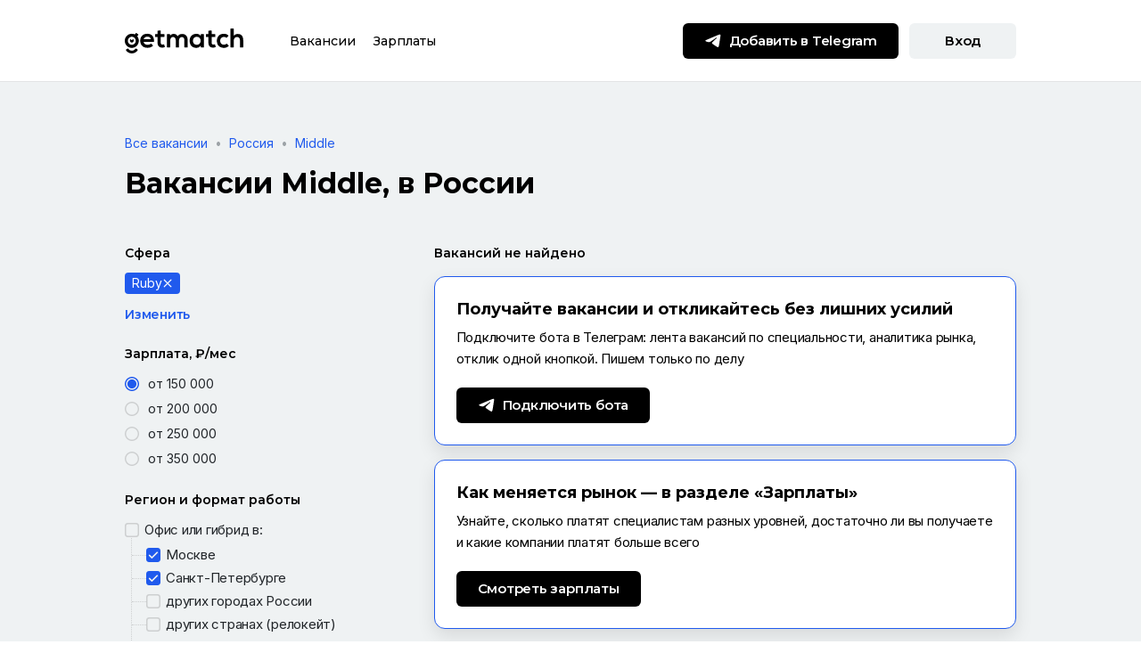

--- FILE ---
content_type: image/svg+xml
request_url: https://getmatch.ru/static/img/icons/icon-g-checkbox-active.svg
body_size: 887
content:
<svg width="20" height="20" viewBox="0 0 20 20" fill="none" xmlns="http://www.w3.org/2000/svg">
<path fill-rule="evenodd" clip-rule="evenodd" d="M0.435974 2.18404C0 3.03969 0 4.15979 0 6.4V13.6C0 15.8402 0 16.9603 0.435974 17.816C0.819467 18.5686 1.43139 19.1805 2.18404 19.564C3.03969 20 4.15979 20 6.4 20H13.6C15.8402 20 16.9603 20 17.816 19.564C18.5686 19.1805 19.1805 18.5686 19.564 17.816C20 16.9603 20 15.8402 20 13.6V6.4C20 4.15979 20 3.03969 19.564 2.18404C19.1805 1.43139 18.5686 0.819467 17.816 0.435974C16.9603 0 15.8402 0 13.6 0H6.4C4.15979 0 3.03969 0 2.18404 0.435974C1.43139 0.819467 0.819467 1.43139 0.435974 2.18404ZM16.2071 7.20711C16.5976 6.81658 16.5976 6.18342 16.2071 5.79289C15.8166 5.40237 15.1834 5.40237 14.7929 5.79289L8 12.5858L5.20711 9.79289C4.81658 9.40237 4.18342 9.40237 3.79289 9.79289C3.40237 10.1834 3.40237 10.8166 3.79289 11.2071L7.29289 14.7071C7.68342 15.0976 8.31658 15.0976 8.70711 14.7071L16.2071 7.20711Z" fill="#205AED"/>
</svg>


--- FILE ---
content_type: application/javascript
request_url: https://getmatch.ru/static-ssr/scripts.de5f7df438d13e5e.js
body_size: 170557
content:
/*! jQuery v3.5.1 | (c) JS Foundation and other contributors | jquery.org/license */
(function(F,u){"use strict";"object"==typeof module&&"object"==typeof module.exports?module.exports=F.document?u(F,!0):function(ut){if(!ut.document)throw new Error("jQuery requires a window with a document");return u(ut)}:u(F)})(typeof window<"u"?window:this,function(F,u){"use strict";var ut=[],re=Object.getPrototypeOf,dt=ut.slice,oe=ut.flat?function(t){return ut.flat.call(t)}:function(t){return ut.concat.apply([],t)},Bt=ut.push,$=ut.indexOf,me={},P=me.toString,Nt=me.hasOwnProperty,ze=Nt.toString,se=ze.call(Object),nt={},z=function(t){return"function"==typeof t&&"number"!=typeof t.nodeType},mt=function(t){return null!=t&&t===t.window},tt=F.document,Ie={type:!0,src:!0,nonce:!0,noModule:!0};function De(t,e,i){var r,l,f=(i=i||tt).createElement("script");if(f.text=t,e)for(r in Ie)(l=e[r]||e.getAttribute&&e.getAttribute(r))&&f.setAttribute(r,l);i.head.appendChild(f).parentNode.removeChild(f)}function ae(t){return null==t?t+"":"object"==typeof t||"function"==typeof t?me[P.call(t)]||"object":typeof t}var a=function(t,e){return new a.fn.init(t,e)};function te(t){var e=!!t&&"length"in t&&t.length,i=ae(t);return!z(t)&&!mt(t)&&("array"===i||0===e||"number"==typeof e&&0<e&&e-1 in t)}a.fn=a.prototype={jquery:"3.5.1",constructor:a,length:0,toArray:function(){return dt.call(this)},get:function(t){return null==t?dt.call(this):t<0?this[t+this.length]:this[t]},pushStack:function(t){var e=a.merge(this.constructor(),t);return e.prevObject=this,e},each:function(t){return a.each(this,t)},map:function(t){return this.pushStack(a.map(this,function(e,i){return t.call(e,i,e)}))},slice:function(){return this.pushStack(dt.apply(this,arguments))},first:function(){return this.eq(0)},last:function(){return this.eq(-1)},even:function(){return this.pushStack(a.grep(this,function(t,e){return(e+1)%2}))},odd:function(){return this.pushStack(a.grep(this,function(t,e){return e%2}))},eq:function(t){var e=this.length,i=+t+(t<0?e:0);return this.pushStack(0<=i&&i<e?[this[i]]:[])},end:function(){return this.prevObject||this.constructor()},push:Bt,sort:ut.sort,splice:ut.splice},a.extend=a.fn.extend=function(){var t,e,i,r,l,f,d=arguments[0]||{},v=1,y=arguments.length,E=!1;for("boolean"==typeof d&&(E=d,d=arguments[v]||{},v++),"object"==typeof d||z(d)||(d={}),v===y&&(d=this,v--);v<y;v++)if(null!=(t=arguments[v]))for(e in t)r=t[e],"__proto__"!==e&&d!==r&&(E&&r&&(a.isPlainObject(r)||(l=Array.isArray(r)))?(i=d[e],f=l&&!Array.isArray(i)?[]:l||a.isPlainObject(i)?i:{},l=!1,d[e]=a.extend(E,f,r)):void 0!==r&&(d[e]=r));return d},a.extend({expando:"jQuery"+("3.5.1"+Math.random()).replace(/\D/g,""),isReady:!0,error:function(t){throw new Error(t)},noop:function(){},isPlainObject:function(t){var e,i;return!(!t||"[object Object]"!==P.call(t)||(e=re(t))&&("function"!=typeof(i=Nt.call(e,"constructor")&&e.constructor)||ze.call(i)!==se))},isEmptyObject:function(t){var e;for(e in t)return!1;return!0},globalEval:function(t,e,i){De(t,{nonce:e&&e.nonce},i)},each:function(t,e){var i,r=0;if(te(t))for(i=t.length;r<i&&!1!==e.call(t[r],r,t[r]);r++);else for(r in t)if(!1===e.call(t[r],r,t[r]))break;return t},makeArray:function(t,e){var i=e||[];return null!=t&&(te(Object(t))?a.merge(i,"string"==typeof t?[t]:t):Bt.call(i,t)),i},inArray:function(t,e,i){return null==e?-1:$.call(e,t,i)},merge:function(t,e){for(var i=+e.length,r=0,l=t.length;r<i;r++)t[l++]=e[r];return t.length=l,t},grep:function(t,e,i){for(var r=[],l=0,f=t.length,d=!i;l<f;l++)!e(t[l],l)!==d&&r.push(t[l]);return r},map:function(t,e,i){var r,l,f=0,d=[];if(te(t))for(r=t.length;f<r;f++)null!=(l=e(t[f],f,i))&&d.push(l);else for(f in t)null!=(l=e(t[f],f,i))&&d.push(l);return oe(d)},guid:1,support:nt}),"function"==typeof Symbol&&(a.fn[Symbol.iterator]=ut[Symbol.iterator]),a.each("Boolean Number String Function Array Date RegExp Object Error Symbol".split(" "),function(t,e){me["[object "+e+"]"]=e.toLowerCase()});var ee=function(t){var e,i,r,l,f,d,v,y,E,C,N,T,S,R,U,B,ht,xt,Xt,st="sizzle"+1*new Date,G=t.document,Ft=0,rt=0,pt=_n(),dn=_n(),vn=_n(),Yt=_n(),Qe=function(h,m){return h===m&&(N=!0),0},tn={}.hasOwnProperty,Mt=[],en=Mt.pop,ie=Mt.push,gt=Mt.push,Kt=Mt.slice,Gt=function(h,m){for(var w=0,D=h.length;w<D;w++)if(h[w]===m)return w;return-1},Ee="checked|selected|async|autofocus|autoplay|controls|defer|disabled|hidden|ismap|loop|multiple|open|readonly|required|scoped",J="[\\x20\\t\\r\\n\\f]",ot="(?:\\\\[\\da-fA-F]{1,6}"+J+"?|\\\\[^\\r\\n\\f]|[\\w-]|[^\0-\\x7f])+",Tt="\\["+J+"*("+ot+")(?:"+J+"*([*^$|!~]?=)"+J+"*(?:'((?:\\\\.|[^\\\\'])*)'|\"((?:\\\\.|[^\\\\\"])*)\"|("+ot+"))|)"+J+"*\\]",Jt=":("+ot+")(?:\\((('((?:\\\\.|[^\\\\'])*)'|\"((?:\\\\.|[^\\\\\"])*)\")|((?:\\\\.|[^\\\\()[\\]]|"+Tt+")*)|.*)\\)|)",wt=new RegExp(J+"+","g"),Zt=new RegExp("^"+J+"+|((?:^|[^\\\\])(?:\\\\.)*)"+J+"+$","g"),nn=new RegExp("^"+J+"*,"+J+"*"),yn=new RegExp("^"+J+"*([>+~]|"+J+")"+J+"*"),Fi=new RegExp(J+"|>"),Mi=new RegExp(Jt),Bi=new RegExp("^"+ot+"$"),bn={ID:new RegExp("^#("+ot+")"),CLASS:new RegExp("^\\.("+ot+")"),TAG:new RegExp("^("+ot+"|[*])"),ATTR:new RegExp("^"+Tt),PSEUDO:new RegExp("^"+Jt),CHILD:new RegExp("^:(only|first|last|nth|nth-last)-(child|of-type)(?:\\("+J+"*(even|odd|(([+-]|)(\\d*)n|)"+J+"*(?:([+-]|)"+J+"*(\\d+)|))"+J+"*\\)|)","i"),bool:new RegExp("^(?:"+Ee+")$","i"),needsContext:new RegExp("^"+J+"*[>+~]|:(even|odd|eq|gt|lt|nth|first|last)(?:\\("+J+"*((?:-\\d)?\\d*)"+J+"*\\)|)(?=[^-]|$)","i")},Wi=/HTML$/i,Ui=/^(?:input|select|textarea|button)$/i,Qi=/^h\d$/i,hn=/^[^{]+\{\s*\[native \w/,$i=/^(?:#([\w-]+)|(\w+)|\.([\w-]+))$/,qn=/[+~]/,Se=new RegExp("\\\\[\\da-fA-F]{1,6}"+J+"?|\\\\([^\\r\\n\\f])","g"),ke=function(h,m){var w="0x"+h.slice(1)-65536;return m||(w<0?String.fromCharCode(w+65536):String.fromCharCode(w>>10|55296,1023&w|56320))},ci=/([\0-\x1f\x7f]|^-?\d)|^-$|[^\0-\x1f\x7f-\uFFFF\w-]/g,fi=function(h,m){return m?"\0"===h?"\ufffd":h.slice(0,-1)+"\\"+h.charCodeAt(h.length-1).toString(16)+" ":"\\"+h},di=function(){T()},zi=En(function(h){return!0===h.disabled&&"fieldset"===h.nodeName.toLowerCase()},{dir:"parentNode",next:"legend"});try{gt.apply(Mt=Kt.call(G.childNodes),G.childNodes)}catch{gt={apply:Mt.length?function(m,w){ie.apply(m,Kt.call(w))}:function(m,w){for(var D=m.length,x=0;m[D++]=w[x++];);m.length=D-1}}}function at(h,m,w,D){var x,A,O,I,H,K,V,X=m&&m.ownerDocument,it=m?m.nodeType:9;if(w=w||[],"string"!=typeof h||!h||1!==it&&9!==it&&11!==it)return w;if(!D&&(T(m),m=m||S,U)){if(11!==it&&(H=$i.exec(h)))if(x=H[1]){if(9===it){if(!(O=m.getElementById(x)))return w;if(O.id===x)return w.push(O),w}else if(X&&(O=X.getElementById(x))&&Xt(m,O)&&O.id===x)return w.push(O),w}else{if(H[2])return gt.apply(w,m.getElementsByTagName(h)),w;if((x=H[3])&&i.getElementsByClassName&&m.getElementsByClassName)return gt.apply(w,m.getElementsByClassName(x)),w}if(i.qsa&&!Yt[h+" "]&&(!B||!B.test(h))&&(1!==it||"object"!==m.nodeName.toLowerCase())){if(V=h,X=m,1===it&&(Fi.test(h)||yn.test(h))){for((X=qn.test(h)&&Hn(m.parentNode)||m)===m&&i.scope||((I=m.getAttribute("id"))?I=I.replace(ci,fi):m.setAttribute("id",I=st)),A=(K=d(h)).length;A--;)K[A]=(I?"#"+I:":scope")+" "+wn(K[A]);V=K.join(",")}try{return gt.apply(w,X.querySelectorAll(V)),w}catch{Yt(h,!0)}finally{I===st&&m.removeAttribute("id")}}}return y(h.replace(Zt,"$1"),m,w,D)}function _n(){var h=[];return function m(w,D){return h.push(w+" ")>r.cacheLength&&delete m[h.shift()],m[w+" "]=D}}function he(h){return h[st]=!0,h}function pe(h){var m=S.createElement("fieldset");try{return!!h(m)}catch{return!1}finally{m.parentNode&&m.parentNode.removeChild(m),m=null}}function Pn(h,m){for(var w=h.split("|"),D=w.length;D--;)r.attrHandle[w[D]]=m}function hi(h,m){var w=m&&h,D=w&&1===h.nodeType&&1===m.nodeType&&h.sourceIndex-m.sourceIndex;if(D)return D;if(w)for(;w=w.nextSibling;)if(w===m)return-1;return h?1:-1}function Vi(h){return function(m){return"input"===m.nodeName.toLowerCase()&&m.type===h}}function Xi(h){return function(m){var w=m.nodeName.toLowerCase();return("input"===w||"button"===w)&&m.type===h}}function pi(h){return function(m){return"form"in m?m.parentNode&&!1===m.disabled?"label"in m?"label"in m.parentNode?m.parentNode.disabled===h:m.disabled===h:m.isDisabled===h||m.isDisabled!==!h&&zi(m)===h:m.disabled===h:"label"in m&&m.disabled===h}}function $e(h){return he(function(m){return m=+m,he(function(w,D){for(var x,A=h([],w.length,m),O=A.length;O--;)w[x=A[O]]&&(w[x]=!(D[x]=w[x]))})})}function Hn(h){return h&&typeof h.getElementsByTagName<"u"&&h}for(e in i=at.support={},f=at.isXML=function(h){var w=(h.ownerDocument||h).documentElement;return!Wi.test(h.namespaceURI||w&&w.nodeName||"HTML")},T=at.setDocument=function(h){var m,w,D=h?h.ownerDocument||h:G;return D!=S&&9===D.nodeType&&D.documentElement&&(R=(S=D).documentElement,U=!f(S),G!=S&&(w=S.defaultView)&&w.top!==w&&(w.addEventListener?w.addEventListener("unload",di,!1):w.attachEvent&&w.attachEvent("onunload",di)),i.scope=pe(function(x){return R.appendChild(x).appendChild(S.createElement("div")),typeof x.querySelectorAll<"u"&&!x.querySelectorAll(":scope fieldset div").length}),i.attributes=pe(function(x){return x.className="i",!x.getAttribute("className")}),i.getElementsByTagName=pe(function(x){return x.appendChild(S.createComment("")),!x.getElementsByTagName("*").length}),i.getElementsByClassName=hn.test(S.getElementsByClassName),i.getById=pe(function(x){return R.appendChild(x).id=st,!S.getElementsByName||!S.getElementsByName(st).length}),i.getById?(r.filter.ID=function(x){var A=x.replace(Se,ke);return function(O){return O.getAttribute("id")===A}},r.find.ID=function(x,A){if(typeof A.getElementById<"u"&&U){var O=A.getElementById(x);return O?[O]:[]}}):(r.filter.ID=function(x){var A=x.replace(Se,ke);return function(O){var I=typeof O.getAttributeNode<"u"&&O.getAttributeNode("id");return I&&I.value===A}},r.find.ID=function(x,A){if(typeof A.getElementById<"u"&&U){var O,I,H,K=A.getElementById(x);if(K){if((O=K.getAttributeNode("id"))&&O.value===x)return[K];for(H=A.getElementsByName(x),I=0;K=H[I++];)if((O=K.getAttributeNode("id"))&&O.value===x)return[K]}return[]}}),r.find.TAG=i.getElementsByTagName?function(x,A){return typeof A.getElementsByTagName<"u"?A.getElementsByTagName(x):i.qsa?A.querySelectorAll(x):void 0}:function(x,A){var O,I=[],H=0,K=A.getElementsByTagName(x);if("*"===x){for(;O=K[H++];)1===O.nodeType&&I.push(O);return I}return K},r.find.CLASS=i.getElementsByClassName&&function(x,A){if(typeof A.getElementsByClassName<"u"&&U)return A.getElementsByClassName(x)},ht=[],B=[],(i.qsa=hn.test(S.querySelectorAll))&&(pe(function(x){var A;R.appendChild(x).innerHTML="<a id='"+st+"'></a><select id='"+st+"-\r\\' msallowcapture=''><option selected=''></option></select>",x.querySelectorAll("[msallowcapture^='']").length&&B.push("[*^$]="+J+"*(?:''|\"\")"),x.querySelectorAll("[selected]").length||B.push("\\["+J+"*(?:value|"+Ee+")"),x.querySelectorAll("[id~="+st+"-]").length||B.push("~="),(A=S.createElement("input")).setAttribute("name",""),x.appendChild(A),x.querySelectorAll("[name='']").length||B.push("\\["+J+"*name"+J+"*="+J+"*(?:''|\"\")"),x.querySelectorAll(":checked").length||B.push(":checked"),x.querySelectorAll("a#"+st+"+*").length||B.push(".#.+[+~]"),x.querySelectorAll("\\\f"),B.push("[\\r\\n\\f]")}),pe(function(x){x.innerHTML="<a href='' disabled='disabled'></a><select disabled='disabled'><option/></select>";var A=S.createElement("input");A.setAttribute("type","hidden"),x.appendChild(A).setAttribute("name","D"),x.querySelectorAll("[name=d]").length&&B.push("name"+J+"*[*^$|!~]?="),2!==x.querySelectorAll(":enabled").length&&B.push(":enabled",":disabled"),R.appendChild(x).disabled=!0,2!==x.querySelectorAll(":disabled").length&&B.push(":enabled",":disabled"),x.querySelectorAll("*,:x"),B.push(",.*:")})),(i.matchesSelector=hn.test(xt=R.matches||R.webkitMatchesSelector||R.mozMatchesSelector||R.oMatchesSelector||R.msMatchesSelector))&&pe(function(x){i.disconnectedMatch=xt.call(x,"*"),xt.call(x,"[s!='']:x"),ht.push("!=",Jt)}),B=B.length&&new RegExp(B.join("|")),ht=ht.length&&new RegExp(ht.join("|")),m=hn.test(R.compareDocumentPosition),Xt=m||hn.test(R.contains)?function(x,A){var O=9===x.nodeType?x.documentElement:x,I=A&&A.parentNode;return x===I||!(!I||1!==I.nodeType||!(O.contains?O.contains(I):x.compareDocumentPosition&&16&x.compareDocumentPosition(I)))}:function(x,A){if(A)for(;A=A.parentNode;)if(A===x)return!0;return!1},Qe=m?function(x,A){if(x===A)return N=!0,0;var O=!x.compareDocumentPosition-!A.compareDocumentPosition;return O||(1&(O=(x.ownerDocument||x)==(A.ownerDocument||A)?x.compareDocumentPosition(A):1)||!i.sortDetached&&A.compareDocumentPosition(x)===O?x==S||x.ownerDocument==G&&Xt(G,x)?-1:A==S||A.ownerDocument==G&&Xt(G,A)?1:C?Gt(C,x)-Gt(C,A):0:4&O?-1:1)}:function(x,A){if(x===A)return N=!0,0;var O,I=0,H=x.parentNode,K=A.parentNode,V=[x],X=[A];if(!H||!K)return x==S?-1:A==S?1:H?-1:K?1:C?Gt(C,x)-Gt(C,A):0;if(H===K)return hi(x,A);for(O=x;O=O.parentNode;)V.unshift(O);for(O=A;O=O.parentNode;)X.unshift(O);for(;V[I]===X[I];)I++;return I?hi(V[I],X[I]):V[I]==G?-1:X[I]==G?1:0}),S},at.matches=function(h,m){return at(h,null,null,m)},at.matchesSelector=function(h,m){if(T(h),i.matchesSelector&&U&&!Yt[m+" "]&&(!ht||!ht.test(m))&&(!B||!B.test(m)))try{var w=xt.call(h,m);if(w||i.disconnectedMatch||h.document&&11!==h.document.nodeType)return w}catch{Yt(m,!0)}return 0<at(m,S,null,[h]).length},at.contains=function(h,m){return(h.ownerDocument||h)!=S&&T(h),Xt(h,m)},at.attr=function(h,m){(h.ownerDocument||h)!=S&&T(h);var w=r.attrHandle[m.toLowerCase()],D=w&&tn.call(r.attrHandle,m.toLowerCase())?w(h,m,!U):void 0;return void 0!==D?D:i.attributes||!U?h.getAttribute(m):(D=h.getAttributeNode(m))&&D.specified?D.value:null},at.escape=function(h){return(h+"").replace(ci,fi)},at.error=function(h){throw new Error("Syntax error, unrecognized expression: "+h)},at.uniqueSort=function(h){var m,w=[],D=0,x=0;if(N=!i.detectDuplicates,C=!i.sortStable&&h.slice(0),h.sort(Qe),N){for(;m=h[x++];)m===h[x]&&(D=w.push(x));for(;D--;)h.splice(w[D],1)}return C=null,h},l=at.getText=function(h){var m,w="",D=0,x=h.nodeType;if(x){if(1===x||9===x||11===x){if("string"==typeof h.textContent)return h.textContent;for(h=h.firstChild;h;h=h.nextSibling)w+=l(h)}else if(3===x||4===x)return h.nodeValue}else for(;m=h[D++];)w+=l(m);return w},(r=at.selectors={cacheLength:50,createPseudo:he,match:bn,attrHandle:{},find:{},relative:{">":{dir:"parentNode",first:!0}," ":{dir:"parentNode"},"+":{dir:"previousSibling",first:!0},"~":{dir:"previousSibling"}},preFilter:{ATTR:function(h){return h[1]=h[1].replace(Se,ke),h[3]=(h[3]||h[4]||h[5]||"").replace(Se,ke),"~="===h[2]&&(h[3]=" "+h[3]+" "),h.slice(0,4)},CHILD:function(h){return h[1]=h[1].toLowerCase(),"nth"===h[1].slice(0,3)?(h[3]||at.error(h[0]),h[4]=+(h[4]?h[5]+(h[6]||1):2*("even"===h[3]||"odd"===h[3])),h[5]=+(h[7]+h[8]||"odd"===h[3])):h[3]&&at.error(h[0]),h},PSEUDO:function(h){var m,w=!h[6]&&h[2];return bn.CHILD.test(h[0])?null:(h[3]?h[2]=h[4]||h[5]||"":w&&Mi.test(w)&&(m=d(w,!0))&&(m=w.indexOf(")",w.length-m)-w.length)&&(h[0]=h[0].slice(0,m),h[2]=w.slice(0,m)),h.slice(0,3))}},filter:{TAG:function(h){var m=h.replace(Se,ke).toLowerCase();return"*"===h?function(){return!0}:function(w){return w.nodeName&&w.nodeName.toLowerCase()===m}},CLASS:function(h){var m=pt[h+" "];return m||(m=new RegExp("(^|"+J+")"+h+"("+J+"|$)"))&&pt(h,function(w){return m.test("string"==typeof w.className&&w.className||typeof w.getAttribute<"u"&&w.getAttribute("class")||"")})},ATTR:function(h,m,w){return function(D){var x=at.attr(D,h);return null==x?"!="===m:!m||(x+="","="===m?x===w:"!="===m?x!==w:"^="===m?w&&0===x.indexOf(w):"*="===m?w&&-1<x.indexOf(w):"$="===m?w&&x.slice(-w.length)===w:"~="===m?-1<(" "+x.replace(wt," ")+" ").indexOf(w):"|="===m&&(x===w||x.slice(0,w.length+1)===w+"-"))}},CHILD:function(h,m,w,D,x){var A="nth"!==h.slice(0,3),O="last"!==h.slice(-4),I="of-type"===m;return 1===D&&0===x?function(H){return!!H.parentNode}:function(H,K,V){var X,it,bt,Z,Ct,Dt,qt=A!==O?"nextSibling":"previousSibling",lt=H.parentNode,xe=I&&H.nodeName.toLowerCase(),jt=!V&&!I,Et=!1;if(lt){if(A){for(;qt;){for(Z=H;Z=Z[qt];)if(I?Z.nodeName.toLowerCase()===xe:1===Z.nodeType)return!1;Dt=qt="only"===h&&!Dt&&"nextSibling"}return!0}if(Dt=[O?lt.firstChild:lt.lastChild],O&&jt){for(Et=(Ct=(X=(it=(bt=(Z=lt)[st]||(Z[st]={}))[Z.uniqueID]||(bt[Z.uniqueID]={}))[h]||[])[0]===Ft&&X[1])&&X[2],Z=Ct&&lt.childNodes[Ct];Z=++Ct&&Z&&Z[qt]||(Et=Ct=0)||Dt.pop();)if(1===Z.nodeType&&++Et&&Z===H){it[h]=[Ft,Ct,Et];break}}else if(jt&&(Et=Ct=(X=(it=(bt=(Z=H)[st]||(Z[st]={}))[Z.uniqueID]||(bt[Z.uniqueID]={}))[h]||[])[0]===Ft&&X[1]),!1===Et)for(;(Z=++Ct&&Z&&Z[qt]||(Et=Ct=0)||Dt.pop())&&((I?Z.nodeName.toLowerCase()!==xe:1!==Z.nodeType)||!++Et||(jt&&((it=(bt=Z[st]||(Z[st]={}))[Z.uniqueID]||(bt[Z.uniqueID]={}))[h]=[Ft,Et]),Z!==H)););return(Et-=x)===D||Et%D==0&&0<=Et/D}}},PSEUDO:function(h,m){var w,D=r.pseudos[h]||r.setFilters[h.toLowerCase()]||at.error("unsupported pseudo: "+h);return D[st]?D(m):1<D.length?(w=[h,h,"",m],r.setFilters.hasOwnProperty(h.toLowerCase())?he(function(x,A){for(var O,I=D(x,m),H=I.length;H--;)x[O=Gt(x,I[H])]=!(A[O]=I[H])}):function(x){return D(x,0,w)}):D}},pseudos:{not:he(function(h){var m=[],w=[],D=v(h.replace(Zt,"$1"));return D[st]?he(function(x,A,O,I){for(var H,K=D(x,null,I,[]),V=x.length;V--;)(H=K[V])&&(x[V]=!(A[V]=H))}):function(x,A,O){return m[0]=x,D(m,null,O,w),m[0]=null,!w.pop()}}),has:he(function(h){return function(m){return 0<at(h,m).length}}),contains:he(function(h){return h=h.replace(Se,ke),function(m){return-1<(m.textContent||l(m)).indexOf(h)}}),lang:he(function(h){return Bi.test(h||"")||at.error("unsupported lang: "+h),h=h.replace(Se,ke).toLowerCase(),function(m){var w;do{if(w=U?m.lang:m.getAttribute("xml:lang")||m.getAttribute("lang"))return(w=w.toLowerCase())===h||0===w.indexOf(h+"-")}while((m=m.parentNode)&&1===m.nodeType);return!1}}),target:function(h){var m=t.location&&t.location.hash;return m&&m.slice(1)===h.id},root:function(h){return h===R},focus:function(h){return h===S.activeElement&&(!S.hasFocus||S.hasFocus())&&!!(h.type||h.href||~h.tabIndex)},enabled:pi(!1),disabled:pi(!0),checked:function(h){var m=h.nodeName.toLowerCase();return"input"===m&&!!h.checked||"option"===m&&!!h.selected},selected:function(h){return!0===h.selected},empty:function(h){for(h=h.firstChild;h;h=h.nextSibling)if(h.nodeType<6)return!1;return!0},parent:function(h){return!r.pseudos.empty(h)},header:function(h){return Qi.test(h.nodeName)},input:function(h){return Ui.test(h.nodeName)},button:function(h){var m=h.nodeName.toLowerCase();return"input"===m&&"button"===h.type||"button"===m},text:function(h){var m;return"input"===h.nodeName.toLowerCase()&&"text"===h.type&&(null==(m=h.getAttribute("type"))||"text"===m.toLowerCase())},first:$e(function(){return[0]}),last:$e(function(h,m){return[m-1]}),eq:$e(function(h,m,w){return[w<0?w+m:w]}),even:$e(function(h,m){for(var w=0;w<m;w+=2)h.push(w);return h}),odd:$e(function(h,m){for(var w=1;w<m;w+=2)h.push(w);return h}),lt:$e(function(h,m,w){for(var D=w<0?w+m:m<w?m:w;0<=--D;)h.push(D);return h}),gt:$e(function(h,m,w){for(var D=w<0?w+m:w;++D<m;)h.push(D);return h})}}).pseudos.nth=r.pseudos.eq,{radio:!0,checkbox:!0,file:!0,password:!0,image:!0})r.pseudos[e]=Vi(e);for(e in{submit:!0,reset:!0})r.pseudos[e]=Xi(e);function gi(){}function wn(h){for(var m=0,w=h.length,D="";m<w;m++)D+=h[m].value;return D}function En(h,m,w){var D=m.dir,x=m.next,A=x||D,O=w&&"parentNode"===A,I=rt++;return m.first?function(H,K,V){for(;H=H[D];)if(1===H.nodeType||O)return h(H,K,V);return!1}:function(H,K,V){var X,it,bt,Z=[Ft,I];if(V){for(;H=H[D];)if((1===H.nodeType||O)&&h(H,K,V))return!0}else for(;H=H[D];)if(1===H.nodeType||O)if(it=(bt=H[st]||(H[st]={}))[H.uniqueID]||(bt[H.uniqueID]={}),x&&x===H.nodeName.toLowerCase())H=H[D]||H;else{if((X=it[A])&&X[0]===Ft&&X[1]===I)return Z[2]=X[2];if((it[A]=Z)[2]=h(H,K,V))return!0}return!1}}function Rn(h){return 1<h.length?function(m,w,D){for(var x=h.length;x--;)if(!h[x](m,w,D))return!1;return!0}:h[0]}function xn(h,m,w,D,x){for(var A,O=[],I=0,H=h.length,K=null!=m;I<H;I++)(A=h[I])&&(w&&!w(A,D,x)||(O.push(A),K&&m.push(I)));return O}function Fn(h,m,w,D,x,A){return D&&!D[st]&&(D=Fn(D)),x&&!x[st]&&(x=Fn(x,A)),he(function(O,I,H,K){var V,X,it,bt=[],Z=[],Ct=I.length,Dt=O||function(xe,jt,Et){for(var ge=0,Tn=jt.length;ge<Tn;ge++)at(xe,jt[ge],Et);return Et}(m||"*",H.nodeType?[H]:H,[]),qt=!h||!O&&m?Dt:xn(Dt,bt,h,H,K),lt=w?x||(O?h:Ct||D)?[]:I:qt;if(w&&w(qt,lt,H,K),D)for(V=xn(lt,Z),D(V,[],H,K),X=V.length;X--;)(it=V[X])&&(lt[Z[X]]=!(qt[Z[X]]=it));if(O){if(x||h){if(x){for(V=[],X=lt.length;X--;)(it=lt[X])&&V.push(qt[X]=it);x(null,lt=[],V,K)}for(X=lt.length;X--;)(it=lt[X])&&-1<(V=x?Gt(O,it):bt[X])&&(O[V]=!(I[V]=it))}}else lt=xn(lt===I?lt.splice(Ct,lt.length):lt),x?x(null,I,lt,K):gt.apply(I,lt)})}function Mn(h){for(var m,w,D,x=h.length,A=r.relative[h[0].type],O=A||r.relative[" "],I=A?1:0,H=En(function(X){return X===m},O,!0),K=En(function(X){return-1<Gt(m,X)},O,!0),V=[function(X,it,bt){var Z=!A&&(bt||it!==E)||((m=it).nodeType?H(X,it,bt):K(X,it,bt));return m=null,Z}];I<x;I++)if(w=r.relative[h[I].type])V=[En(Rn(V),w)];else{if((w=r.filter[h[I].type].apply(null,h[I].matches))[st]){for(D=++I;D<x&&!r.relative[h[D].type];D++);return Fn(1<I&&Rn(V),1<I&&wn(h.slice(0,I-1).concat({value:" "===h[I-2].type?"*":""})).replace(Zt,"$1"),w,I<D&&Mn(h.slice(I,D)),D<x&&Mn(h=h.slice(D)),D<x&&wn(h))}V.push(w)}return Rn(V)}return gi.prototype=r.filters=r.pseudos,r.setFilters=new gi,d=at.tokenize=function(h,m){var w,D,x,A,O,I,H,K=dn[h+" "];if(K)return m?0:K.slice(0);for(O=h,I=[],H=r.preFilter;O;){for(A in w&&!(D=nn.exec(O))||(D&&(O=O.slice(D[0].length)||O),I.push(x=[])),w=!1,(D=yn.exec(O))&&(w=D.shift(),x.push({value:w,type:D[0].replace(Zt," ")}),O=O.slice(w.length)),r.filter)!(D=bn[A].exec(O))||H[A]&&!(D=H[A](D))||(w=D.shift(),x.push({value:w,type:A,matches:D}),O=O.slice(w.length));if(!w)break}return m?O.length:O?at.error(h):dn(h,I).slice(0)},v=at.compile=function(h,m){var w,D,x,A,O,I,H=[],K=[],V=vn[h+" "];if(!V){for(m||(m=d(h)),w=m.length;w--;)(V=Mn(m[w]))[st]?H.push(V):K.push(V);(V=vn(h,(D=K,A=0<(x=H).length,O=0<D.length,I=function(X,it,bt,Z,Ct){var Dt,qt,lt,xe=0,jt="0",Et=X&&[],ge=[],Tn=E,mi=X||O&&r.find.TAG("*",Ct),vi=Ft+=null==Tn?1:Math.random()||.1,Yi=mi.length;for(Ct&&(E=it==S||it||Ct);jt!==Yi&&null!=(Dt=mi[jt]);jt++){if(O&&Dt){for(qt=0,it||Dt.ownerDocument==S||(T(Dt),bt=!U);lt=D[qt++];)if(lt(Dt,it||S,bt)){Z.push(Dt);break}Ct&&(Ft=vi)}A&&((Dt=!lt&&Dt)&&xe--,X&&Et.push(Dt))}if(xe+=jt,A&&jt!==xe){for(qt=0;lt=x[qt++];)lt(Et,ge,it,bt);if(X){if(0<xe)for(;jt--;)Et[jt]||ge[jt]||(ge[jt]=en.call(Z));ge=xn(ge)}gt.apply(Z,ge),Ct&&!X&&0<ge.length&&1<xe+x.length&&at.uniqueSort(Z)}return Ct&&(Ft=vi,E=Tn),Et},A?he(I):I))).selector=h}return V},y=at.select=function(h,m,w,D){var x,A,O,I,H,K="function"==typeof h&&h,V=!D&&d(h=K.selector||h);if(w=w||[],1===V.length){if(2<(A=V[0]=V[0].slice(0)).length&&"ID"===(O=A[0]).type&&9===m.nodeType&&U&&r.relative[A[1].type]){if(!(m=(r.find.ID(O.matches[0].replace(Se,ke),m)||[])[0]))return w;K&&(m=m.parentNode),h=h.slice(A.shift().value.length)}for(x=bn.needsContext.test(h)?0:A.length;x--&&!r.relative[I=(O=A[x]).type];)if((H=r.find[I])&&(D=H(O.matches[0].replace(Se,ke),qn.test(A[0].type)&&Hn(m.parentNode)||m))){if(A.splice(x,1),!(h=D.length&&wn(A)))return gt.apply(w,D),w;break}}return(K||v(h,V))(D,m,!U,w,!m||qn.test(h)&&Hn(m.parentNode)||m),w},i.sortStable=st.split("").sort(Qe).join("")===st,i.detectDuplicates=!!N,T(),i.sortDetached=pe(function(h){return 1&h.compareDocumentPosition(S.createElement("fieldset"))}),pe(function(h){return h.innerHTML="<a href='#'></a>","#"===h.firstChild.getAttribute("href")})||Pn("type|href|height|width",function(h,m,w){if(!w)return h.getAttribute(m,"type"===m.toLowerCase()?1:2)}),i.attributes&&pe(function(h){return h.innerHTML="<input/>",h.firstChild.setAttribute("value",""),""===h.firstChild.getAttribute("value")})||Pn("value",function(h,m,w){if(!w&&"input"===h.nodeName.toLowerCase())return h.defaultValue}),pe(function(h){return null==h.getAttribute("disabled")})||Pn(Ee,function(h,m,w){var D;if(!w)return!0===h[m]?m.toLowerCase():(D=h.getAttributeNode(m))&&D.specified?D.value:null}),at}(F);a.find=ee,a.expr=ee.selectors,a.expr[":"]=a.expr.pseudos,a.uniqueSort=a.unique=ee.uniqueSort,a.text=ee.getText,a.isXMLDoc=ee.isXML,a.contains=ee.contains,a.escapeSelector=ee.escape;var Wt=function(t,e,i){for(var r=[],l=void 0!==i;(t=t[e])&&9!==t.nodeType;)if(1===t.nodeType){if(l&&a(t).is(i))break;r.push(t)}return r},qe=function(t,e){for(var i=[];t;t=t.nextSibling)1===t.nodeType&&t!==e&&i.push(t);return i},Ut=a.expr.match.needsContext;function vt(t,e){return t.nodeName&&t.nodeName.toLowerCase()===e.toLowerCase()}var ve=/^<([a-z][^\/\0>:\x20\t\r\n\f]*)[\x20\t\r\n\f]*\/?>(?:<\/\1>|)$/i;function Pe(t,e,i){return z(e)?a.grep(t,function(r,l){return!!e.call(r,l,r)!==i}):e.nodeType?a.grep(t,function(r){return r===e!==i}):"string"!=typeof e?a.grep(t,function(r){return-1<$.call(e,r)!==i}):a.filter(e,t,i)}a.filter=function(t,e,i){var r=e[0];return i&&(t=":not("+t+")"),1===e.length&&1===r.nodeType?a.find.matchesSelector(r,t)?[r]:[]:a.find.matches(t,a.grep(e,function(l){return 1===l.nodeType}))},a.fn.extend({find:function(t){var e,i,r=this.length,l=this;if("string"!=typeof t)return this.pushStack(a(t).filter(function(){for(e=0;e<r;e++)if(a.contains(l[e],this))return!0}));for(i=this.pushStack([]),e=0;e<r;e++)a.find(t,l[e],i);return 1<r?a.uniqueSort(i):i},filter:function(t){return this.pushStack(Pe(this,t||[],!1))},not:function(t){return this.pushStack(Pe(this,t||[],!0))},is:function(t){return!!Pe(this,"string"==typeof t&&Ut.test(t)?a(t):t||[],!1).length}});var He,rn=/^(?:\s*(<[\w\W]+>)[^>]*|#([\w-]+))$/;(a.fn.init=function(t,e,i){var r,l;if(!t)return this;if(i=i||He,"string"==typeof t){if(!(r="<"===t[0]&&">"===t[t.length-1]&&3<=t.length?[null,t,null]:rn.exec(t))||!r[1]&&e)return!e||e.jquery?(e||i).find(t):this.constructor(e).find(t);if(r[1]){if(a.merge(this,a.parseHTML(r[1],(e=e instanceof a?e[0]:e)&&e.nodeType?e.ownerDocument||e:tt,!0)),ve.test(r[1])&&a.isPlainObject(e))for(r in e)z(this[r])?this[r](e[r]):this.attr(r,e[r]);return this}return(l=tt.getElementById(r[2]))&&(this[0]=l,this.length=1),this}return t.nodeType?(this[0]=t,this.length=1,this):z(t)?void 0!==i.ready?i.ready(t):t(a):a.makeArray(t,this)}).prototype=a.fn,He=a(tt);var Qt=/^(?:parents|prev(?:Until|All))/,Re={children:!0,contents:!0,next:!0,prev:!0};function Ae(t,e){for(;(t=t[e])&&1!==t.nodeType;);return t}a.fn.extend({has:function(t){var e=a(t,this),i=e.length;return this.filter(function(){for(var r=0;r<i;r++)if(a.contains(this,e[r]))return!0})},closest:function(t,e){var i,r=0,l=this.length,f=[],d="string"!=typeof t&&a(t);if(!Ut.test(t))for(;r<l;r++)for(i=this[r];i&&i!==e;i=i.parentNode)if(i.nodeType<11&&(d?-1<d.index(i):1===i.nodeType&&a.find.matchesSelector(i,t))){f.push(i);break}return this.pushStack(1<f.length?a.uniqueSort(f):f)},index:function(t){return t?"string"==typeof t?$.call(a(t),this[0]):$.call(this,t.jquery?t[0]:t):this[0]&&this[0].parentNode?this.first().prevAll().length:-1},add:function(t,e){return this.pushStack(a.uniqueSort(a.merge(this.get(),a(t,e))))},addBack:function(t){return this.add(null==t?this.prevObject:this.prevObject.filter(t))}}),a.each({parent:function(t){var e=t.parentNode;return e&&11!==e.nodeType?e:null},parents:function(t){return Wt(t,"parentNode")},parentsUntil:function(t,e,i){return Wt(t,"parentNode",i)},next:function(t){return Ae(t,"nextSibling")},prev:function(t){return Ae(t,"previousSibling")},nextAll:function(t){return Wt(t,"nextSibling")},prevAll:function(t){return Wt(t,"previousSibling")},nextUntil:function(t,e,i){return Wt(t,"nextSibling",i)},prevUntil:function(t,e,i){return Wt(t,"previousSibling",i)},siblings:function(t){return qe((t.parentNode||{}).firstChild,t)},children:function(t){return qe(t.firstChild)},contents:function(t){return null!=t.contentDocument&&re(t.contentDocument)?t.contentDocument:(vt(t,"template")&&(t=t.content||t),a.merge([],t.childNodes))}},function(t,e){a.fn[t]=function(i,r){var l=a.map(this,e,i);return"Until"!==t.slice(-5)&&(r=i),r&&"string"==typeof r&&(l=a.filter(r,l)),1<this.length&&(Re[t]||a.uniqueSort(l),Qt.test(t)&&l.reverse()),this.pushStack(l)}});var Ot=/[^\x20\t\r\n\f]+/g;function Lt(t){return t}function je(t){throw t}function Ve(t,e,i,r){var l;try{t&&z(l=t.promise)?l.call(t).done(e).fail(i):t&&z(l=t.then)?l.call(t,e,i):e.apply(void 0,[t].slice(r))}catch(f){i.apply(void 0,[f])}}a.Callbacks=function(t){var i;t="string"==typeof t?(i={},a.each(t.match(Ot)||[],function(T,S){i[S]=!0}),i):a.extend({},t);var r,l,f,d,v=[],y=[],E=-1,C=function(){for(d=d||t.once,f=r=!0;y.length;E=-1)for(l=y.shift();++E<v.length;)!1===v[E].apply(l[0],l[1])&&t.stopOnFalse&&(E=v.length,l=!1);t.memory||(l=!1),r=!1,d&&(v=l?[]:"")},N={add:function(){return v&&(l&&!r&&(E=v.length-1,y.push(l)),function T(S){a.each(S,function(R,U){z(U)?t.unique&&N.has(U)||v.push(U):U&&U.length&&"string"!==ae(U)&&T(U)})}(arguments),l&&!r&&C()),this},remove:function(){return a.each(arguments,function(T,S){for(var R;-1<(R=a.inArray(S,v,R));)v.splice(R,1),R<=E&&E--}),this},has:function(T){return T?-1<a.inArray(T,v):0<v.length},empty:function(){return v&&(v=[]),this},disable:function(){return d=y=[],v=l="",this},disabled:function(){return!v},lock:function(){return d=y=[],l||r||(v=l=""),this},locked:function(){return!!d},fireWith:function(T,S){return d||(S=[T,(S=S||[]).slice?S.slice():S],y.push(S),r||C()),this},fire:function(){return N.fireWith(this,arguments),this},fired:function(){return!!f}};return N},a.extend({Deferred:function(t){var e=[["notify","progress",a.Callbacks("memory"),a.Callbacks("memory"),2],["resolve","done",a.Callbacks("once memory"),a.Callbacks("once memory"),0,"resolved"],["reject","fail",a.Callbacks("once memory"),a.Callbacks("once memory"),1,"rejected"]],i="pending",r={state:function(){return i},always:function(){return l.done(arguments).fail(arguments),this},catch:function(f){return r.then(null,f)},pipe:function(){var f=arguments;return a.Deferred(function(d){a.each(e,function(v,y){var E=z(f[y[4]])&&f[y[4]];l[y[1]](function(){var C=E&&E.apply(this,arguments);C&&z(C.promise)?C.promise().progress(d.notify).done(d.resolve).fail(d.reject):d[y[0]+"With"](this,E?[C]:arguments)})}),f=null}).promise()},then:function(f,d,v){var y=0;function E(C,N,T,S){return function(){var R=this,U=arguments,B=function(){var xt,Xt;if(!(C<y)){if((xt=T.apply(R,U))===N.promise())throw new TypeError("Thenable self-resolution");z(Xt=xt&&("object"==typeof xt||"function"==typeof xt)&&xt.then)?S?Xt.call(xt,E(y,N,Lt,S),E(y,N,je,S)):(y++,Xt.call(xt,E(y,N,Lt,S),E(y,N,je,S),E(y,N,Lt,N.notifyWith))):(T!==Lt&&(R=void 0,U=[xt]),(S||N.resolveWith)(R,U))}},ht=S?B:function(){try{B()}catch(xt){a.Deferred.exceptionHook&&a.Deferred.exceptionHook(xt,ht.stackTrace),y<=C+1&&(T!==je&&(R=void 0,U=[xt]),N.rejectWith(R,U))}};C?ht():(a.Deferred.getStackHook&&(ht.stackTrace=a.Deferred.getStackHook()),F.setTimeout(ht))}}return a.Deferred(function(C){e[0][3].add(E(0,C,z(v)?v:Lt,C.notifyWith)),e[1][3].add(E(0,C,z(f)?f:Lt)),e[2][3].add(E(0,C,z(d)?d:je))}).promise()},promise:function(f){return null!=f?a.extend(f,r):r}},l={};return a.each(e,function(f,d){var v=d[2],y=d[5];r[d[1]]=v.add,y&&v.add(function(){i=y},e[3-f][2].disable,e[3-f][3].disable,e[0][2].lock,e[0][3].lock),v.add(d[3].fire),l[d[0]]=function(){return l[d[0]+"With"](this===l?void 0:this,arguments),this},l[d[0]+"With"]=v.fireWith}),r.promise(l),t&&t.call(l,l),l},when:function(t){var e=arguments.length,i=e,r=Array(i),l=dt.call(arguments),f=a.Deferred(),d=function(v){return function(y){r[v]=this,l[v]=1<arguments.length?dt.call(arguments):y,--e||f.resolveWith(r,l)}};if(e<=1&&(Ve(t,f.done(d(i)).resolve,f.reject,!e),"pending"===f.state()||z(l[i]&&l[i].then)))return f.then();for(;i--;)Ve(l[i],d(i),f.reject);return f.promise()}});var on=/^(Eval|Internal|Range|Reference|Syntax|Type|URI)Error$/;a.Deferred.exceptionHook=function(t,e){F.console&&F.console.warn&&t&&on.test(t.name)&&F.console.warn("jQuery.Deferred exception: "+t.message,t.stack,e)},a.readyException=function(t){F.setTimeout(function(){throw t})};var Fe=a.Deferred();function le(){tt.removeEventListener("DOMContentLoaded",le),F.removeEventListener("load",le),a.ready()}a.fn.ready=function(t){return Fe.then(t).catch(function(e){a.readyException(e)}),this},a.extend({isReady:!1,readyWait:1,ready:function(t){(!0===t?--a.readyWait:a.isReady)||(a.isReady=!0)!==t&&0<--a.readyWait||Fe.resolveWith(tt,[a])}}),a.ready.then=Fe.then,"complete"===tt.readyState||"loading"!==tt.readyState&&!tt.documentElement.doScroll?F.setTimeout(a.ready):(tt.addEventListener("DOMContentLoaded",le),F.addEventListener("load",le));var yt=function(t,e,i,r,l,f,d){var v=0,y=t.length,E=null==i;if("object"===ae(i))for(v in l=!0,i)yt(t,e,v,i[v],!0,f,d);else if(void 0!==r&&(l=!0,z(r)||(d=!0),E&&(d?(e.call(t,r),e=null):(E=e,e=function(C,N,T){return E.call(a(C),T)})),e))for(;v<y;v++)e(t[v],i,d?r:r.call(t[v],v,e(t[v],i)));return l?t:E?e.call(t):y?e(t[0],i):f},sn=/^-ms-/,an=/-([a-z])/g;function Xe(t,e){return e.toUpperCase()}function Pt(t){return t.replace(sn,"ms-").replace(an,Xe)}var ye=function(t){return 1===t.nodeType||9===t.nodeType||!+t.nodeType};function Te(){this.expando=a.expando+Te.uid++}Te.uid=1,Te.prototype={cache:function(t){var e=t[this.expando];return e||(e={},ye(t)&&(t.nodeType?t[this.expando]=e:Object.defineProperty(t,this.expando,{value:e,configurable:!0}))),e},set:function(t,e,i){var r,l=this.cache(t);if("string"==typeof e)l[Pt(e)]=i;else for(r in e)l[Pt(r)]=e[r];return l},get:function(t,e){return void 0===e?this.cache(t):t[this.expando]&&t[this.expando][Pt(e)]},access:function(t,e,i){return void 0===e||e&&"string"==typeof e&&void 0===i?this.get(t,e):(this.set(t,e,i),void 0!==i?i:e)},remove:function(t,e){var i,r=t[this.expando];if(void 0!==r){if(void 0!==e)for((i=(e=Array.isArray(e)?e.map(Pt):(e=Pt(e))in r?[e]:e.match(Ot)||[]).length);i--;)delete r[e[i]];(void 0===e||a.isEmptyObject(r))&&(t.nodeType?t[this.expando]=void 0:delete t[this.expando])}},hasData:function(t){var e=t[this.expando];return void 0!==e&&!a.isEmptyObject(e)}};var Q=new Te,ft=new Te,ue=/^(?:\{[\w\W]*\}|\[[\w\W]*\])$/,Me=/[A-Z]/g;function Be(t,e,i){var r,l;if(void 0===i&&1===t.nodeType)if(r="data-"+e.replace(Me,"-$&").toLowerCase(),"string"==typeof(i=t.getAttribute(r))){try{i="true"===(l=i)||"false"!==l&&("null"===l?null:l===+l+""?+l:ue.test(l)?JSON.parse(l):l)}catch{}ft.set(t,e,i)}else i=void 0;return i}a.extend({hasData:function(t){return ft.hasData(t)||Q.hasData(t)},data:function(t,e,i){return ft.access(t,e,i)},removeData:function(t,e){ft.remove(t,e)},_data:function(t,e,i){return Q.access(t,e,i)},_removeData:function(t,e){Q.remove(t,e)}}),a.fn.extend({data:function(t,e){var i,r,l,f=this[0],d=f&&f.attributes;if(void 0===t){if(this.length&&(l=ft.get(f),1===f.nodeType&&!Q.get(f,"hasDataAttrs"))){for(i=d.length;i--;)d[i]&&0===(r=d[i].name).indexOf("data-")&&(r=Pt(r.slice(5)),Be(f,r,l[r]));Q.set(f,"hasDataAttrs",!0)}return l}return"object"==typeof t?this.each(function(){ft.set(this,t)}):yt(this,function(v){var y;if(f&&void 0===v)return void 0!==(y=ft.get(f,t))||void 0!==(y=Be(f,t))?y:void 0;this.each(function(){ft.set(this,t,v)})},null,e,1<arguments.length,null,!0)},removeData:function(t){return this.each(function(){ft.remove(this,t)})}}),a.extend({queue:function(t,e,i){var r;if(t)return r=Q.get(t,e=(e||"fx")+"queue"),i&&(!r||Array.isArray(i)?r=Q.access(t,e,a.makeArray(i)):r.push(i)),r||[]},dequeue:function(t,e){var i=a.queue(t,e=e||"fx"),r=i.length,l=i.shift(),f=a._queueHooks(t,e);"inprogress"===l&&(l=i.shift(),r--),l&&("fx"===e&&i.unshift("inprogress"),delete f.stop,l.call(t,function(){a.dequeue(t,e)},f)),!r&&f&&f.empty.fire()},_queueHooks:function(t,e){var i=e+"queueHooks";return Q.get(t,i)||Q.access(t,i,{empty:a.Callbacks("once memory").add(function(){Q.remove(t,[e+"queue",i])})})}}),a.fn.extend({queue:function(t,e){var i=2;return"string"!=typeof t&&(e=t,t="fx",i--),arguments.length<i?a.queue(this[0],t):void 0===e?this:this.each(function(){var r=a.queue(this,t,e);a._queueHooks(this,t),"fx"===t&&"inprogress"!==r[0]&&a.dequeue(this,t)})},dequeue:function(t){return this.each(function(){a.dequeue(this,t)})},clearQueue:function(t){return this.queue(t||"fx",[])},promise:function(t,e){var i,r=1,l=a.Deferred(),f=this,d=this.length,v=function(){--r||l.resolveWith(f,[f])};for("string"!=typeof t&&(e=t,t=void 0),t=t||"fx";d--;)(i=Q.get(f[d],t+"queueHooks"))&&i.empty&&(r++,i.empty.add(v));return v(),l.promise(e)}});var Ht=/[+-]?(?:\d*\.|)\d+(?:[eE][+-]?\d+|)/.source,$t=new RegExp("^(?:([+-])=|)("+Ht+")([a-z%]*)$","i"),zt=["Top","Right","Bottom","Left"],Rt=tt.documentElement,At=function(t){return a.contains(t.ownerDocument,t)},Ye={composed:!0};Rt.getRootNode&&(At=function(t){return a.contains(t.ownerDocument,t)||t.getRootNode(Ye)===t.ownerDocument});var be=function(t,e){return"none"===(t=e||t).style.display||""===t.style.display&&At(t)&&"none"===a.css(t,"display")};function Ke(t,e,i,r){var l,f,d=20,v=r?function(){return r.cur()}:function(){return a.css(t,e,"")},y=v(),E=i&&i[3]||(a.cssNumber[e]?"":"px"),C=t.nodeType&&(a.cssNumber[e]||"px"!==E&&+y)&&$t.exec(a.css(t,e));if(C&&C[3]!==E){for(E=E||C[3],C=+(y/=2)||1;d--;)a.style(t,e,C+E),(1-f)*(1-(f=v()/y||.5))<=0&&(d=0),C/=f;a.style(t,e,(C*=2)+E),i=i||[]}return i&&(C=+C||+y||0,l=i[1]?C+(i[1]+1)*i[2]:+i[2],r&&(r.unit=E,r.start=C,r.end=l)),l}var _e={};function It(t,e){for(var i,r,l,f,d,v,y,E=[],C=0,N=t.length;C<N;C++)(r=t[C]).style&&(i=r.style.display,e?("none"===i&&(E[C]=Q.get(r,"display")||null,E[C]||(r.style.display="")),""===r.style.display&&be(r)&&(E[C]=(y=d=f=void 0,d=(l=r).ownerDocument,(y=_e[v=l.nodeName])||(f=d.body.appendChild(d.createElement(v)),y=a.css(f,"display"),f.parentNode.removeChild(f),"none"===y&&(y="block"),_e[v]=y)))):"none"!==i&&(E[C]="none",Q.set(r,"display",i)));for(C=0;C<N;C++)null!=E[C]&&(t[C].style.display=E[C]);return t}a.fn.extend({show:function(){return It(this,!0)},hide:function(){return It(this)},toggle:function(t){return"boolean"==typeof t?t?this.show():this.hide():this.each(function(){be(this)?a(this).show():a(this).hide()})}});var ct,Oe,we=/^(?:checkbox|radio)$/i,Ce=/<([a-z][^\/\0>\x20\t\r\n\f]*)/i,ce=/^$|^module$|\/(?:java|ecma)script/i;ct=tt.createDocumentFragment().appendChild(tt.createElement("div")),(Oe=tt.createElement("input")).setAttribute("type","radio"),Oe.setAttribute("checked","checked"),Oe.setAttribute("name","t"),ct.appendChild(Oe),nt.checkClone=ct.cloneNode(!0).cloneNode(!0).lastChild.checked,ct.innerHTML="<textarea>x</textarea>",nt.noCloneChecked=!!ct.cloneNode(!0).lastChild.defaultValue,ct.innerHTML="<option></option>",nt.option=!!ct.lastChild;var b={thead:[1,"<table>","</table>"],col:[2,"<table><colgroup>","</colgroup></table>"],tr:[2,"<table><tbody>","</tbody></table>"],td:[3,"<table><tbody><tr>","</tr></tbody></table>"],_default:[0,"",""]};function o(t,e){var i;return i=typeof t.getElementsByTagName<"u"?t.getElementsByTagName(e||"*"):typeof t.querySelectorAll<"u"?t.querySelectorAll(e||"*"):[],void 0===e||e&&vt(t,e)?a.merge([t],i):i}function n(t,e){for(var i=0,r=t.length;i<r;i++)Q.set(t[i],"globalEval",!e||Q.get(e[i],"globalEval"))}b.tbody=b.tfoot=b.colgroup=b.caption=b.thead,b.th=b.td,nt.option||(b.optgroup=b.option=[1,"<select multiple='multiple'>","</select>"]);var s=/<|&#?\w+;/;function c(t,e,i,r,l){for(var f,d,v,y,E,C,N=e.createDocumentFragment(),T=[],S=0,R=t.length;S<R;S++)if((f=t[S])||0===f)if("object"===ae(f))a.merge(T,f.nodeType?[f]:f);else if(s.test(f)){for(d=d||N.appendChild(e.createElement("div")),v=(Ce.exec(f)||["",""])[1].toLowerCase(),d.innerHTML=(y=b[v]||b._default)[1]+a.htmlPrefilter(f)+y[2],C=y[0];C--;)d=d.lastChild;a.merge(T,d.childNodes),(d=N.firstChild).textContent=""}else T.push(e.createTextNode(f));for(N.textContent="",S=0;f=T[S++];)if(r&&-1<a.inArray(f,r))l&&l.push(f);else if(E=At(f),d=o(N.appendChild(f),"script"),E&&n(d),i)for(C=0;f=d[C++];)ce.test(f.type||"")&&i.push(f);return N}var p=/^key/,g=/^(?:mouse|pointer|contextmenu|drag|drop)|click/,_=/^([^.]*)(?:\.(.+)|)/;function k(){return!0}function j(){return!1}function L(t,e){return t===function(){try{return tt.activeElement}catch{}}()==("focus"===e)}function M(t,e,i,r,l,f){var d,v;if("object"==typeof e){for(v in"string"!=typeof i&&(r=r||i,i=void 0),e)M(t,v,i,r,e[v],f);return t}if(null==r&&null==l?(l=i,r=i=void 0):null==l&&("string"==typeof i?(l=r,r=void 0):(l=r,r=i,i=void 0)),!1===l)l=j;else if(!l)return t;return 1===f&&(d=l,(l=function(y){return a().off(y),d.apply(this,arguments)}).guid=d.guid||(d.guid=a.guid++)),t.each(function(){a.event.add(this,e,l,r,i)})}function q(t,e,i){i?(Q.set(t,e,!1),a.event.add(t,e,{namespace:!1,handler:function(r){var l,f,d=Q.get(this,e);if(1&r.isTrigger&&this[e]){if(d.length)(a.event.special[e]||{}).delegateType&&r.stopPropagation();else if(d=dt.call(arguments),Q.set(this,e,d),l=i(this,e),this[e](),d!==(f=Q.get(this,e))||l?Q.set(this,e,!1):f={},d!==f)return r.stopImmediatePropagation(),r.preventDefault(),f.value}else d.length&&(Q.set(this,e,{value:a.event.trigger(a.extend(d[0],a.Event.prototype),d.slice(1),this)}),r.stopImmediatePropagation())}})):void 0===Q.get(t,e)&&a.event.add(t,e,k)}a.event={global:{},add:function(t,e,i,r,l){var f,d,v,y,E,C,N,T,S,R,U,B=Q.get(t);if(ye(t))for(i.handler&&(i=(f=i).handler,l=f.selector),l&&a.find.matchesSelector(Rt,l),i.guid||(i.guid=a.guid++),(y=B.events)||(y=B.events=Object.create(null)),(d=B.handle)||(d=B.handle=function(ht){return typeof a<"u"&&a.event.triggered!==ht.type?a.event.dispatch.apply(t,arguments):void 0}),E=(e=(e||"").match(Ot)||[""]).length;E--;)S=U=(v=_.exec(e[E])||[])[1],R=(v[2]||"").split(".").sort(),S&&(N=a.event.special[S]||{},N=a.event.special[S=(l?N.delegateType:N.bindType)||S]||{},C=a.extend({type:S,origType:U,data:r,handler:i,guid:i.guid,selector:l,needsContext:l&&a.expr.match.needsContext.test(l),namespace:R.join(".")},f),(T=y[S])||((T=y[S]=[]).delegateCount=0,N.setup&&!1!==N.setup.call(t,r,R,d)||t.addEventListener&&t.addEventListener(S,d)),N.add&&(N.add.call(t,C),C.handler.guid||(C.handler.guid=i.guid)),l?T.splice(T.delegateCount++,0,C):T.push(C),a.event.global[S]=!0)},remove:function(t,e,i,r,l){var f,d,v,y,E,C,N,T,S,R,U,B=Q.hasData(t)&&Q.get(t);if(B&&(y=B.events)){for(E=(e=(e||"").match(Ot)||[""]).length;E--;)if(S=U=(v=_.exec(e[E])||[])[1],R=(v[2]||"").split(".").sort(),S){for(N=a.event.special[S]||{},T=y[S=(r?N.delegateType:N.bindType)||S]||[],v=v[2]&&new RegExp("(^|\\.)"+R.join("\\.(?:.*\\.|)")+"(\\.|$)"),d=f=T.length;f--;)C=T[f],!l&&U!==C.origType||i&&i.guid!==C.guid||v&&!v.test(C.namespace)||r&&r!==C.selector&&("**"!==r||!C.selector)||(T.splice(f,1),C.selector&&T.delegateCount--,N.remove&&N.remove.call(t,C));d&&!T.length&&(N.teardown&&!1!==N.teardown.call(t,R,B.handle)||a.removeEvent(t,S,B.handle),delete y[S])}else for(S in y)a.event.remove(t,S+e[E],i,r,!0);a.isEmptyObject(y)&&Q.remove(t,"handle events")}},dispatch:function(t){var e,i,r,l,f,d,v=new Array(arguments.length),y=a.event.fix(t),E=(Q.get(this,"events")||Object.create(null))[y.type]||[],C=a.event.special[y.type]||{};for(v[0]=y,e=1;e<arguments.length;e++)v[e]=arguments[e];if(y.delegateTarget=this,!C.preDispatch||!1!==C.preDispatch.call(this,y)){for(d=a.event.handlers.call(this,y,E),e=0;(l=d[e++])&&!y.isPropagationStopped();)for(y.currentTarget=l.elem,i=0;(f=l.handlers[i++])&&!y.isImmediatePropagationStopped();)y.rnamespace&&!1!==f.namespace&&!y.rnamespace.test(f.namespace)||(y.handleObj=f,y.data=f.data,void 0!==(r=((a.event.special[f.origType]||{}).handle||f.handler).apply(l.elem,v))&&!1===(y.result=r)&&(y.preventDefault(),y.stopPropagation()));return C.postDispatch&&C.postDispatch.call(this,y),y.result}},handlers:function(t,e){var i,r,l,f,d,v=[],y=e.delegateCount,E=t.target;if(y&&E.nodeType&&!("click"===t.type&&1<=t.button))for(;E!==this;E=E.parentNode||this)if(1===E.nodeType&&("click"!==t.type||!0!==E.disabled)){for(f=[],d={},i=0;i<y;i++)void 0===d[l=(r=e[i]).selector+" "]&&(d[l]=r.needsContext?-1<a(l,this).index(E):a.find(l,this,null,[E]).length),d[l]&&f.push(r);f.length&&v.push({elem:E,handlers:f})}return E=this,y<e.length&&v.push({elem:E,handlers:e.slice(y)}),v},addProp:function(t,e){Object.defineProperty(a.Event.prototype,t,{enumerable:!0,configurable:!0,get:z(e)?function(){if(this.originalEvent)return e(this.originalEvent)}:function(){if(this.originalEvent)return this.originalEvent[t]},set:function(i){Object.defineProperty(this,t,{enumerable:!0,configurable:!0,writable:!0,value:i})}})},fix:function(t){return t[a.expando]?t:new a.Event(t)},special:{load:{noBubble:!0},click:{setup:function(t){var e=this||t;return we.test(e.type)&&e.click&&vt(e,"input")&&q(e,"click",k),!1},trigger:function(t){var e=this||t;return we.test(e.type)&&e.click&&vt(e,"input")&&q(e,"click"),!0},_default:function(t){var e=t.target;return we.test(e.type)&&e.click&&vt(e,"input")&&Q.get(e,"click")||vt(e,"a")}},beforeunload:{postDispatch:function(t){void 0!==t.result&&t.originalEvent&&(t.originalEvent.returnValue=t.result)}}}},a.removeEvent=function(t,e,i){t.removeEventListener&&t.removeEventListener(e,i)},a.Event=function(t,e){if(!(this instanceof a.Event))return new a.Event(t,e);t&&t.type?(this.originalEvent=t,this.type=t.type,this.isDefaultPrevented=t.defaultPrevented||void 0===t.defaultPrevented&&!1===t.returnValue?k:j,this.target=t.target&&3===t.target.nodeType?t.target.parentNode:t.target,this.currentTarget=t.currentTarget,this.relatedTarget=t.relatedTarget):this.type=t,e&&a.extend(this,e),this.timeStamp=t&&t.timeStamp||Date.now(),this[a.expando]=!0},a.Event.prototype={constructor:a.Event,isDefaultPrevented:j,isPropagationStopped:j,isImmediatePropagationStopped:j,isSimulated:!1,preventDefault:function(){var t=this.originalEvent;this.isDefaultPrevented=k,t&&!this.isSimulated&&t.preventDefault()},stopPropagation:function(){var t=this.originalEvent;this.isPropagationStopped=k,t&&!this.isSimulated&&t.stopPropagation()},stopImmediatePropagation:function(){var t=this.originalEvent;this.isImmediatePropagationStopped=k,t&&!this.isSimulated&&t.stopImmediatePropagation(),this.stopPropagation()}},a.each({altKey:!0,bubbles:!0,cancelable:!0,changedTouches:!0,ctrlKey:!0,detail:!0,eventPhase:!0,metaKey:!0,pageX:!0,pageY:!0,shiftKey:!0,view:!0,char:!0,code:!0,charCode:!0,key:!0,keyCode:!0,button:!0,buttons:!0,clientX:!0,clientY:!0,offsetX:!0,offsetY:!0,pointerId:!0,pointerType:!0,screenX:!0,screenY:!0,targetTouches:!0,toElement:!0,touches:!0,which:function(t){var e=t.button;return null==t.which&&p.test(t.type)?null!=t.charCode?t.charCode:t.keyCode:!t.which&&void 0!==e&&g.test(t.type)?1&e?1:2&e?3:4&e?2:0:t.which}},a.event.addProp),a.each({focus:"focusin",blur:"focusout"},function(t,e){a.event.special[t]={setup:function(){return q(this,t,L),!1},trigger:function(){return q(this,t),!0},delegateType:e}}),a.each({mouseenter:"mouseover",mouseleave:"mouseout",pointerenter:"pointerover",pointerleave:"pointerout"},function(t,e){a.event.special[t]={delegateType:e,bindType:e,handle:function(i){var r,l=i.relatedTarget,f=i.handleObj;return l&&(l===this||a.contains(this,l))||(i.type=f.origType,r=f.handler.apply(this,arguments),i.type=e),r}}}),a.fn.extend({on:function(t,e,i,r){return M(this,t,e,i,r)},one:function(t,e,i,r){return M(this,t,e,i,r,1)},off:function(t,e,i){var r,l;if(t&&t.preventDefault&&t.handleObj)return r=t.handleObj,a(t.delegateTarget).off(r.namespace?r.origType+"."+r.namespace:r.origType,r.selector,r.handler),this;if("object"==typeof t){for(l in t)this.off(l,e,t[l]);return this}return!1!==e&&"function"!=typeof e||(i=e,e=void 0),!1===i&&(i=j),this.each(function(){a.event.remove(this,t,i,e)})}});var W=/<script|<style|<link/i,Y=/checked\s*(?:[^=]|=\s*.checked.)/i,et=/^\s*<!(?:\[CDATA\[|--)|(?:\]\]|--)>\s*$/g;function _t(t,e){return vt(t,"table")&&vt(11!==e.nodeType?e:e.firstChild,"tr")&&a(t).children("tbody")[0]||t}function Vt(t){return t.type=(null!==t.getAttribute("type"))+"/"+t.type,t}function ne(t){return"true/"===(t.type||"").slice(0,5)?t.type=t.type.slice(5):t.removeAttribute("type"),t}function St(t,e){var i,r,l,f,d,v;if(1===e.nodeType){if(Q.hasData(t)&&(v=Q.get(t).events))for(l in Q.remove(e,"handle events"),v)for(i=0,r=v[l].length;i<r;i++)a.event.add(e,l,v[l][i]);ft.hasData(t)&&(f=ft.access(t),d=a.extend({},f),ft.set(e,d))}}function kt(t,e,i,r){e=oe(e);var l,f,d,v,y,E,C=0,N=t.length,T=N-1,S=e[0],R=z(S);if(R||1<N&&"string"==typeof S&&!nt.checkClone&&Y.test(S))return t.each(function(U){var B=t.eq(U);R&&(e[0]=S.call(this,U,B.html())),kt(B,e,i,r)});if(N&&(f=(l=c(e,t[0].ownerDocument,!1,t,r)).firstChild,1===l.childNodes.length&&(l=f),f||r)){for(v=(d=a.map(o(l,"script"),Vt)).length;C<N;C++)y=l,C!==T&&(y=a.clone(y,!0,!0),v&&a.merge(d,o(y,"script"))),i.call(t[C],y,C);if(v)for(E=d[d.length-1].ownerDocument,a.map(d,ne),C=0;C<v;C++)ce.test((y=d[C]).type||"")&&!Q.access(y,"globalEval")&&a.contains(E,y)&&(y.src&&"module"!==(y.type||"").toLowerCase()?a._evalUrl&&!y.noModule&&a._evalUrl(y.src,{nonce:y.nonce||y.getAttribute("nonce")},E):De(y.textContent.replace(et,""),y,E))}return t}function Ge(t,e,i){for(var r,l=e?a.filter(e,t):t,f=0;null!=(r=l[f]);f++)i||1!==r.nodeType||a.cleanData(o(r)),r.parentNode&&(i&&At(r)&&n(o(r,"script")),r.parentNode.removeChild(r));return t}a.extend({htmlPrefilter:function(t){return t},clone:function(t,e,i){var r,l,f,d,v,y,E,C=t.cloneNode(!0),N=At(t);if(!(nt.noCloneChecked||1!==t.nodeType&&11!==t.nodeType||a.isXMLDoc(t)))for(d=o(C),r=0,l=(f=o(t)).length;r<l;r++)v=f[r],"input"===(E=(y=d[r]).nodeName.toLowerCase())&&we.test(v.type)?y.checked=v.checked:"input"!==E&&"textarea"!==E||(y.defaultValue=v.defaultValue);if(e)if(i)for(f=f||o(t),d=d||o(C),r=0,l=f.length;r<l;r++)St(f[r],d[r]);else St(t,C);return 0<(d=o(C,"script")).length&&n(d,!N&&o(t,"script")),C},cleanData:function(t){for(var e,i,r,l=a.event.special,f=0;void 0!==(i=t[f]);f++)if(ye(i)){if(e=i[Q.expando]){if(e.events)for(r in e.events)l[r]?a.event.remove(i,r):a.removeEvent(i,r,e.handle);i[Q.expando]=void 0}i[ft.expando]&&(i[ft.expando]=void 0)}}}),a.fn.extend({detach:function(t){return Ge(this,t,!0)},remove:function(t){return Ge(this,t)},text:function(t){return yt(this,function(e){return void 0===e?a.text(this):this.empty().each(function(){1!==this.nodeType&&11!==this.nodeType&&9!==this.nodeType||(this.textContent=e)})},null,t,arguments.length)},append:function(){return kt(this,arguments,function(t){1!==this.nodeType&&11!==this.nodeType&&9!==this.nodeType||_t(this,t).appendChild(t)})},prepend:function(){return kt(this,arguments,function(t){if(1===this.nodeType||11===this.nodeType||9===this.nodeType){var e=_t(this,t);e.insertBefore(t,e.firstChild)}})},before:function(){return kt(this,arguments,function(t){this.parentNode&&this.parentNode.insertBefore(t,this)})},after:function(){return kt(this,arguments,function(t){this.parentNode&&this.parentNode.insertBefore(t,this.nextSibling)})},empty:function(){for(var t,e=0;null!=(t=this[e]);e++)1===t.nodeType&&(a.cleanData(o(t,!1)),t.textContent="");return this},clone:function(t,e){return t=null!=t&&t,e=e??t,this.map(function(){return a.clone(this,t,e)})},html:function(t){return yt(this,function(e){var i=this[0]||{},r=0,l=this.length;if(void 0===e&&1===i.nodeType)return i.innerHTML;if("string"==typeof e&&!W.test(e)&&!b[(Ce.exec(e)||["",""])[1].toLowerCase()]){e=a.htmlPrefilter(e);try{for(;r<l;r++)1===(i=this[r]||{}).nodeType&&(a.cleanData(o(i,!1)),i.innerHTML=e);i=0}catch{}}i&&this.empty().append(e)},null,t,arguments.length)},replaceWith:function(){var t=[];return kt(this,arguments,function(e){var i=this.parentNode;a.inArray(this,t)<0&&(a.cleanData(o(this)),i&&i.replaceChild(e,this))},t)}}),a.each({appendTo:"append",prependTo:"prepend",insertBefore:"before",insertAfter:"after",replaceAll:"replaceWith"},function(t,e){a.fn[t]=function(i){for(var r,l=[],f=a(i),d=f.length-1,v=0;v<=d;v++)r=v===d?this:this.clone(!0),a(f[v])[e](r),Bt.apply(l,r.get());return this.pushStack(l)}});var Le=new RegExp("^("+Ht+")(?!px)[a-z%]+$","i"),pn=function(t){var e=t.ownerDocument.defaultView;return e&&e.opener||(e=F),e.getComputedStyle(t)},Bn=function(t,e,i){var r,l,f={};for(l in e)f[l]=t.style[l],t.style[l]=e[l];for(l in r=i.call(t),e)t.style[l]=f[l];return r},yi=new RegExp(zt.join("|"),"i");function ln(t,e,i){var r,l,f,d,v=t.style;return(i=i||pn(t))&&(""!==(d=i.getPropertyValue(e)||i[e])||At(t)||(d=a.style(t,e)),!nt.pixelBoxStyles()&&Le.test(d)&&yi.test(e)&&(r=v.width,l=v.minWidth,f=v.maxWidth,v.minWidth=v.maxWidth=v.width=d,d=i.width,v.width=r,v.minWidth=l,v.maxWidth=f)),void 0!==d?d+"":d}function Wn(t,e){return{get:function(){if(!t())return(this.get=e).apply(this,arguments);delete this.get}}}!function(){function t(){if(E){y.style.cssText="position:absolute;left:-11111px;width:60px;margin-top:1px;padding:0;border:0",E.style.cssText="position:relative;display:block;box-sizing:border-box;overflow:scroll;margin:auto;border:1px;padding:1px;width:60%;top:1%",Rt.appendChild(y).appendChild(E);var C=F.getComputedStyle(E);i="1%"!==C.top,v=12===e(C.marginLeft),E.style.right="60%",f=36===e(C.right),r=36===e(C.width),E.style.position="absolute",l=12===e(E.offsetWidth/3),Rt.removeChild(y),E=null}}function e(C){return Math.round(parseFloat(C))}var i,r,l,f,d,v,y=tt.createElement("div"),E=tt.createElement("div");E.style&&(E.style.backgroundClip="content-box",E.cloneNode(!0).style.backgroundClip="",nt.clearCloneStyle="content-box"===E.style.backgroundClip,a.extend(nt,{boxSizingReliable:function(){return t(),r},pixelBoxStyles:function(){return t(),f},pixelPosition:function(){return t(),i},reliableMarginLeft:function(){return t(),v},scrollboxSize:function(){return t(),l},reliableTrDimensions:function(){var C,N,T,S;return null==d&&(C=tt.createElement("table"),N=tt.createElement("tr"),T=tt.createElement("div"),C.style.cssText="position:absolute;left:-11111px",N.style.height="1px",T.style.height="9px",Rt.appendChild(C).appendChild(N).appendChild(T),S=F.getComputedStyle(N),d=3<parseInt(S.height),Rt.removeChild(C)),d}}))}();var Un=["Webkit","Moz","ms"],Qn=tt.createElement("div").style,$n={};function Cn(t){return a.cssProps[t]||$n[t]||(t in Qn?t:$n[t]=function(i){for(var r=i[0].toUpperCase()+i.slice(1),l=Un.length;l--;)if((i=Un[l]+r)in Qn)return i}(t)||t)}var bi=/^(none|table(?!-c[ea]).+)/,zn=/^--/,_i={position:"absolute",visibility:"hidden",display:"block"},Vn={letterSpacing:"0",fontWeight:"400"};function Xn(t,e,i){var r=$t.exec(e);return r?Math.max(0,r[2]-(i||0))+(r[3]||"px"):e}function Sn(t,e,i,r,l,f){var d="width"===e?1:0,v=0,y=0;if(i===(r?"border":"content"))return 0;for(;d<4;d+=2)"margin"===i&&(y+=a.css(t,i+zt[d],!0,l)),r?("content"===i&&(y-=a.css(t,"padding"+zt[d],!0,l)),"margin"!==i&&(y-=a.css(t,"border"+zt[d]+"Width",!0,l))):(y+=a.css(t,"padding"+zt[d],!0,l),"padding"!==i?y+=a.css(t,"border"+zt[d]+"Width",!0,l):v+=a.css(t,"border"+zt[d]+"Width",!0,l));return!r&&0<=f&&(y+=Math.max(0,Math.ceil(t["offset"+e[0].toUpperCase()+e.slice(1)]-f-y-v-.5))||0),y}function Yn(t,e,i){var r=pn(t),l=(!nt.boxSizingReliable()||i)&&"border-box"===a.css(t,"boxSizing",!1,r),f=l,d=ln(t,e,r),v="offset"+e[0].toUpperCase()+e.slice(1);if(Le.test(d)){if(!i)return d;d="auto"}return(!nt.boxSizingReliable()&&l||!nt.reliableTrDimensions()&&vt(t,"tr")||"auto"===d||!parseFloat(d)&&"inline"===a.css(t,"display",!1,r))&&t.getClientRects().length&&(l="border-box"===a.css(t,"boxSizing",!1,r),(f=v in t)&&(d=t[v])),(d=parseFloat(d)||0)+Sn(t,e,i||(l?"border":"content"),f,r,d)+"px"}function fe(t,e,i,r,l){return new fe.prototype.init(t,e,i,r,l)}a.extend({cssHooks:{opacity:{get:function(t,e){if(e){var i=ln(t,"opacity");return""===i?"1":i}}}},cssNumber:{animationIterationCount:!0,columnCount:!0,fillOpacity:!0,flexGrow:!0,flexShrink:!0,fontWeight:!0,gridArea:!0,gridColumn:!0,gridColumnEnd:!0,gridColumnStart:!0,gridRow:!0,gridRowEnd:!0,gridRowStart:!0,lineHeight:!0,opacity:!0,order:!0,orphans:!0,widows:!0,zIndex:!0,zoom:!0},cssProps:{},style:function(t,e,i,r){if(t&&3!==t.nodeType&&8!==t.nodeType&&t.style){var l,f,d,v=Pt(e),y=zn.test(e),E=t.style;if(y||(e=Cn(v)),d=a.cssHooks[e]||a.cssHooks[v],void 0===i)return d&&"get"in d&&void 0!==(l=d.get(t,!1,r))?l:E[e];"string"==(f=typeof i)&&(l=$t.exec(i))&&l[1]&&(i=Ke(t,e,l),f="number"),null!=i&&i==i&&("number"!==f||y||(i+=l&&l[3]||(a.cssNumber[v]?"":"px")),nt.clearCloneStyle||""!==i||0!==e.indexOf("background")||(E[e]="inherit"),d&&"set"in d&&void 0===(i=d.set(t,i,r))||(y?E.setProperty(e,i):E[e]=i))}},css:function(t,e,i,r){var l,f,d,v=Pt(e);return zn.test(e)||(e=Cn(v)),(d=a.cssHooks[e]||a.cssHooks[v])&&"get"in d&&(l=d.get(t,!0,i)),void 0===l&&(l=ln(t,e,r)),"normal"===l&&e in Vn&&(l=Vn[e]),""===i||i?(f=parseFloat(l),!0===i||isFinite(f)?f||0:l):l}}),a.each(["height","width"],function(t,e){a.cssHooks[e]={get:function(i,r,l){if(r)return!bi.test(a.css(i,"display"))||i.getClientRects().length&&i.getBoundingClientRect().width?Yn(i,e,l):Bn(i,_i,function(){return Yn(i,e,l)})},set:function(i,r,l){var f,d=pn(i),v=!nt.scrollboxSize()&&"absolute"===d.position,y=(v||l)&&"border-box"===a.css(i,"boxSizing",!1,d),E=l?Sn(i,e,l,y,d):0;return y&&v&&(E-=Math.ceil(i["offset"+e[0].toUpperCase()+e.slice(1)]-parseFloat(d[e])-Sn(i,e,"border",!1,d)-.5)),E&&(f=$t.exec(r))&&"px"!==(f[3]||"px")&&(i.style[e]=r,r=a.css(i,e)),Xn(0,r,E)}}}),a.cssHooks.marginLeft=Wn(nt.reliableMarginLeft,function(t,e){if(e)return(parseFloat(ln(t,"marginLeft"))||t.getBoundingClientRect().left-Bn(t,{marginLeft:0},function(){return t.getBoundingClientRect().left}))+"px"}),a.each({margin:"",padding:"",border:"Width"},function(t,e){a.cssHooks[t+e]={expand:function(i){for(var r=0,l={},f="string"==typeof i?i.split(" "):[i];r<4;r++)l[t+zt[r]+e]=f[r]||f[r-2]||f[0];return l}},"margin"!==t&&(a.cssHooks[t+e].set=Xn)}),a.fn.extend({css:function(t,e){return yt(this,function(i,r,l){var f,d,v={},y=0;if(Array.isArray(r)){for(f=pn(i),d=r.length;y<d;y++)v[r[y]]=a.css(i,r[y],!1,f);return v}return void 0!==l?a.style(i,r,l):a.css(i,r)},t,e,1<arguments.length)}}),((a.Tween=fe).prototype={constructor:fe,init:function(t,e,i,r,l,f){this.elem=t,this.prop=i,this.easing=l||a.easing._default,this.options=e,this.start=this.now=this.cur(),this.end=r,this.unit=f||(a.cssNumber[i]?"":"px")},cur:function(){var t=fe.propHooks[this.prop];return t&&t.get?t.get(this):fe.propHooks._default.get(this)},run:function(t){var e,i=fe.propHooks[this.prop];return this.pos=e=this.options.duration?a.easing[this.easing](t,this.options.duration*t,0,1,this.options.duration):t,this.now=(this.end-this.start)*e+this.start,this.options.step&&this.options.step.call(this.elem,this.now,this),i&&i.set?i.set(this):fe.propHooks._default.set(this),this}}).init.prototype=fe.prototype,(fe.propHooks={_default:{get:function(t){var e;return 1!==t.elem.nodeType||null!=t.elem[t.prop]&&null==t.elem.style[t.prop]?t.elem[t.prop]:(e=a.css(t.elem,t.prop,""))&&"auto"!==e?e:0},set:function(t){a.fx.step[t.prop]?a.fx.step[t.prop](t):1!==t.elem.nodeType||!a.cssHooks[t.prop]&&null==t.elem.style[Cn(t.prop)]?t.elem[t.prop]=t.now:a.style(t.elem,t.prop,t.now+t.unit)}}}).scrollTop=fe.propHooks.scrollLeft={set:function(t){t.elem.nodeType&&t.elem.parentNode&&(t.elem[t.prop]=t.now)}},a.easing={linear:function(t){return t},swing:function(t){return.5-Math.cos(t*Math.PI)/2},_default:"swing"},a.fx=fe.prototype.init,a.fx.step={};var Je,gn,Ze,Kn,wi=/^(?:toggle|show|hide)$/,Ei=/queueHooks$/;function kn(){gn&&(!1===tt.hidden&&F.requestAnimationFrame?F.requestAnimationFrame(kn):F.setTimeout(kn,a.fx.interval),a.fx.tick())}function Gn(){return F.setTimeout(function(){Je=void 0}),Je=Date.now()}function mn(t,e){var i,r=0,l={height:t};for(e=e?1:0;r<4;r+=2-e)l["margin"+(i=zt[r])]=l["padding"+i]=t;return e&&(l.opacity=l.width=t),l}function Jn(t,e,i){for(var r,l=(de.tweeners[e]||[]).concat(de.tweeners["*"]),f=0,d=l.length;f<d;f++)if(r=l[f].call(i,e,t))return r}function de(t,e,i){var r,l,f=0,d=de.prefilters.length,v=a.Deferred().always(function(){delete y.elem}),y=function(){if(l)return!1;for(var N=Je||Gn(),T=Math.max(0,E.startTime+E.duration-N),S=1-(T/E.duration||0),R=0,U=E.tweens.length;R<U;R++)E.tweens[R].run(S);return v.notifyWith(t,[E,S,T]),S<1&&U?T:(U||v.notifyWith(t,[E,1,0]),v.resolveWith(t,[E]),!1)},E=v.promise({elem:t,props:a.extend({},e),opts:a.extend(!0,{specialEasing:{},easing:a.easing._default},i),originalProperties:e,originalOptions:i,startTime:Je||Gn(),duration:i.duration,tweens:[],createTween:function(N,T){var S=a.Tween(t,E.opts,N,T,E.opts.specialEasing[N]||E.opts.easing);return E.tweens.push(S),S},stop:function(N){var T=0,S=N?E.tweens.length:0;if(l)return this;for(l=!0;T<S;T++)E.tweens[T].run(1);return N?(v.notifyWith(t,[E,1,0]),v.resolveWith(t,[E,N])):v.rejectWith(t,[E,N]),this}}),C=E.props;for(function(N,T){var S,R,U,B,ht;for(S in N)if(U=T[R=Pt(S)],B=N[S],Array.isArray(B)&&(U=B[1],B=N[S]=B[0]),S!==R&&(N[R]=B,delete N[S]),(ht=a.cssHooks[R])&&"expand"in ht)for(S in B=ht.expand(B),delete N[R],B)S in N||(N[S]=B[S],T[S]=U);else T[R]=U}(C,E.opts.specialEasing);f<d;f++)if(r=de.prefilters[f].call(E,t,C,E.opts))return z(r.stop)&&(a._queueHooks(E.elem,E.opts.queue).stop=r.stop.bind(r)),r;return a.map(C,Jn,E),z(E.opts.start)&&E.opts.start.call(t,E),E.progress(E.opts.progress).done(E.opts.done,E.opts.complete).fail(E.opts.fail).always(E.opts.always),a.fx.timer(a.extend(y,{elem:t,anim:E,queue:E.opts.queue})),E}a.Animation=a.extend(de,{tweeners:{"*":[function(t,e){var i=this.createTween(t,e);return Ke(i.elem,t,$t.exec(e),i),i}]},tweener:function(t,e){z(t)?(e=t,t=["*"]):t=t.match(Ot);for(var i,r=0,l=t.length;r<l;r++)(de.tweeners[i=t[r]]=de.tweeners[i]||[]).unshift(e)},prefilters:[function(t,e,i){var r,l,f,d,v,y,E,C,N="width"in e||"height"in e,T=this,S={},R=t.style,U=t.nodeType&&be(t),B=Q.get(t,"fxshow");for(r in i.queue||(null==(d=a._queueHooks(t,"fx")).unqueued&&(d.unqueued=0,v=d.empty.fire,d.empty.fire=function(){d.unqueued||v()}),d.unqueued++,T.always(function(){T.always(function(){d.unqueued--,a.queue(t,"fx").length||d.empty.fire()})})),e)if(wi.test(l=e[r])){if(delete e[r],f=f||"toggle"===l,l===(U?"hide":"show")){if("show"!==l||!B||void 0===B[r])continue;U=!0}S[r]=B&&B[r]||a.style(t,r)}if((y=!a.isEmptyObject(e))||!a.isEmptyObject(S))for(r in N&&1===t.nodeType&&(i.overflow=[R.overflow,R.overflowX,R.overflowY],null==(E=B&&B.display)&&(E=Q.get(t,"display")),"none"===(C=a.css(t,"display"))&&(E?C=E:(It([t],!0),E=t.style.display||E,C=a.css(t,"display"),It([t]))),("inline"===C||"inline-block"===C&&null!=E)&&"none"===a.css(t,"float")&&(y||(T.done(function(){R.display=E}),null==E&&(E="none"===(C=R.display)?"":C)),R.display="inline-block")),i.overflow&&(R.overflow="hidden",T.always(function(){R.overflow=i.overflow[0],R.overflowX=i.overflow[1],R.overflowY=i.overflow[2]})),y=!1,S)y||(B?"hidden"in B&&(U=B.hidden):B=Q.access(t,"fxshow",{display:E}),f&&(B.hidden=!U),U&&It([t],!0),T.done(function(){for(r in U||It([t]),Q.remove(t,"fxshow"),S)a.style(t,r,S[r])})),y=Jn(U?B[r]:0,r,T),r in B||(B[r]=y.start,U&&(y.end=y.start,y.start=0))}],prefilter:function(t,e){e?de.prefilters.unshift(t):de.prefilters.push(t)}}),a.speed=function(t,e,i){var r=t&&"object"==typeof t?a.extend({},t):{complete:i||!i&&e||z(t)&&t,duration:t,easing:i&&e||e&&!z(e)&&e};return a.fx.off?r.duration=0:"number"!=typeof r.duration&&(r.duration=r.duration in a.fx.speeds?a.fx.speeds[r.duration]:a.fx.speeds._default),null!=r.queue&&!0!==r.queue||(r.queue="fx"),r.old=r.complete,r.complete=function(){z(r.old)&&r.old.call(this),r.queue&&a.dequeue(this,r.queue)},r},a.fn.extend({fadeTo:function(t,e,i,r){return this.filter(be).css("opacity",0).show().end().animate({opacity:e},t,i,r)},animate:function(t,e,i,r){var l=a.isEmptyObject(t),f=a.speed(e,i,r),d=function(){var v=de(this,a.extend({},t),f);(l||Q.get(this,"finish"))&&v.stop(!0)};return d.finish=d,l||!1===f.queue?this.each(d):this.queue(f.queue,d)},stop:function(t,e,i){var r=function(l){var f=l.stop;delete l.stop,f(i)};return"string"!=typeof t&&(i=e,e=t,t=void 0),e&&this.queue(t||"fx",[]),this.each(function(){var l=!0,f=null!=t&&t+"queueHooks",d=a.timers,v=Q.get(this);if(f)v[f]&&v[f].stop&&r(v[f]);else for(f in v)v[f]&&v[f].stop&&Ei.test(f)&&r(v[f]);for(f=d.length;f--;)d[f].elem!==this||null!=t&&d[f].queue!==t||(d[f].anim.stop(i),l=!1,d.splice(f,1));!l&&i||a.dequeue(this,t)})},finish:function(t){return!1!==t&&(t=t||"fx"),this.each(function(){var e,i=Q.get(this),r=i[t+"queue"],l=i[t+"queueHooks"],f=a.timers,d=r?r.length:0;for(i.finish=!0,a.queue(this,t,[]),l&&l.stop&&l.stop.call(this,!0),e=f.length;e--;)f[e].elem===this&&f[e].queue===t&&(f[e].anim.stop(!0),f.splice(e,1));for(e=0;e<d;e++)r[e]&&r[e].finish&&r[e].finish.call(this);delete i.finish})}}),a.each(["toggle","show","hide"],function(t,e){var i=a.fn[e];a.fn[e]=function(r,l,f){return null==r||"boolean"==typeof r?i.apply(this,arguments):this.animate(mn(e,!0),r,l,f)}}),a.each({slideDown:mn("show"),slideUp:mn("hide"),slideToggle:mn("toggle"),fadeIn:{opacity:"show"},fadeOut:{opacity:"hide"},fadeToggle:{opacity:"toggle"}},function(t,e){a.fn[t]=function(i,r,l){return this.animate(e,i,r,l)}}),a.timers=[],a.fx.tick=function(){var t,e=0,i=a.timers;for(Je=Date.now();e<i.length;e++)(t=i[e])()||i[e]!==t||i.splice(e--,1);i.length||a.fx.stop(),Je=void 0},a.fx.timer=function(t){a.timers.push(t),a.fx.start()},a.fx.interval=13,a.fx.start=function(){gn||(gn=!0,kn())},a.fx.stop=function(){gn=null},a.fx.speeds={slow:600,fast:200,_default:400},a.fn.delay=function(t,e){return t=a.fx&&a.fx.speeds[t]||t,this.queue(e=e||"fx",function(i,r){var l=F.setTimeout(i,t);r.stop=function(){F.clearTimeout(l)}})},Ze=tt.createElement("input"),Kn=tt.createElement("select").appendChild(tt.createElement("option")),Ze.type="checkbox",nt.checkOn=""!==Ze.value,nt.optSelected=Kn.selected,(Ze=tt.createElement("input")).value="t",Ze.type="radio",nt.radioValue="t"===Ze.value;var Zn,un=a.expr.attrHandle;a.fn.extend({attr:function(t,e){return yt(this,a.attr,t,e,1<arguments.length)},removeAttr:function(t){return this.each(function(){a.removeAttr(this,t)})}}),a.extend({attr:function(t,e,i){var r,l,f=t.nodeType;if(3!==f&&8!==f&&2!==f)return typeof t.getAttribute>"u"?a.prop(t,e,i):(1===f&&a.isXMLDoc(t)||(l=a.attrHooks[e.toLowerCase()]||(a.expr.match.bool.test(e)?Zn:void 0)),void 0!==i?null===i?void a.removeAttr(t,e):l&&"set"in l&&void 0!==(r=l.set(t,i,e))?r:(t.setAttribute(e,i+""),i):l&&"get"in l&&null!==(r=l.get(t,e))?r:null==(r=a.find.attr(t,e))?void 0:r)},attrHooks:{type:{set:function(t,e){if(!nt.radioValue&&"radio"===e&&vt(t,"input")){var i=t.value;return t.setAttribute("type",e),i&&(t.value=i),e}}}},removeAttr:function(t,e){var i,r=0,l=e&&e.match(Ot);if(l&&1===t.nodeType)for(;i=l[r++];)t.removeAttribute(i)}}),Zn={set:function(t,e,i){return!1===e?a.removeAttr(t,i):t.setAttribute(i,i),i}},a.each(a.expr.match.bool.source.match(/\w+/g),function(t,e){var i=un[e]||a.find.attr;un[e]=function(r,l,f){var d,v,y=l.toLowerCase();return f||(v=un[y],un[y]=d,d=null!=i(r,l,f)?y:null,un[y]=v),d}});var xi=/^(?:input|select|textarea|button)$/i,Ti=/^(?:a|area)$/i;function We(t){return(t.match(Ot)||[]).join(" ")}function Ue(t){return t.getAttribute&&t.getAttribute("class")||""}function Dn(t){return Array.isArray(t)?t:"string"==typeof t&&t.match(Ot)||[]}a.fn.extend({prop:function(t,e){return yt(this,a.prop,t,e,1<arguments.length)},removeProp:function(t){return this.each(function(){delete this[a.propFix[t]||t]})}}),a.extend({prop:function(t,e,i){var r,l,f=t.nodeType;if(3!==f&&8!==f&&2!==f)return 1===f&&a.isXMLDoc(t)||(l=a.propHooks[e=a.propFix[e]||e]),void 0!==i?l&&"set"in l&&void 0!==(r=l.set(t,i,e))?r:t[e]=i:l&&"get"in l&&null!==(r=l.get(t,e))?r:t[e]},propHooks:{tabIndex:{get:function(t){var e=a.find.attr(t,"tabindex");return e?parseInt(e,10):xi.test(t.nodeName)||Ti.test(t.nodeName)&&t.href?0:-1}}},propFix:{for:"htmlFor",class:"className"}}),nt.optSelected||(a.propHooks.selected={get:function(t){return null},set:function(t){}}),a.each(["tabIndex","readOnly","maxLength","cellSpacing","cellPadding","rowSpan","colSpan","useMap","frameBorder","contentEditable"],function(){a.propFix[this.toLowerCase()]=this}),a.fn.extend({addClass:function(t){var e,i,r,l,f,d,v,y=0;if(z(t))return this.each(function(E){a(this).addClass(t.call(this,E,Ue(this)))});if((e=Dn(t)).length)for(;i=this[y++];)if(l=Ue(i),r=1===i.nodeType&&" "+We(l)+" "){for(d=0;f=e[d++];)r.indexOf(" "+f+" ")<0&&(r+=f+" ");l!==(v=We(r))&&i.setAttribute("class",v)}return this},removeClass:function(t){var e,i,r,l,f,d,v,y=0;if(z(t))return this.each(function(E){a(this).removeClass(t.call(this,E,Ue(this)))});if(!arguments.length)return this.attr("class","");if((e=Dn(t)).length)for(;i=this[y++];)if(l=Ue(i),r=1===i.nodeType&&" "+We(l)+" "){for(d=0;f=e[d++];)for(;-1<r.indexOf(" "+f+" ");)r=r.replace(" "+f+" "," ");l!==(v=We(r))&&i.setAttribute("class",v)}return this},toggleClass:function(t,e){var i=typeof t,r="string"===i||Array.isArray(t);return"boolean"==typeof e&&r?e?this.addClass(t):this.removeClass(t):z(t)?this.each(function(l){a(this).toggleClass(t.call(this,l,Ue(this),e),e)}):this.each(function(){var l,f,d,v;if(r)for(f=0,d=a(this),v=Dn(t);l=v[f++];)d.hasClass(l)?d.removeClass(l):d.addClass(l);else void 0!==t&&"boolean"!==i||((l=Ue(this))&&Q.set(this,"__className__",l),this.setAttribute&&this.setAttribute("class",l||!1===t?"":Q.get(this,"__className__")||""))})},hasClass:function(t){var e,i,r=0;for(e=" "+t+" ";i=this[r++];)if(1===i.nodeType&&-1<(" "+We(Ue(i))+" ").indexOf(e))return!0;return!1}});var Ci=/\r/g;a.fn.extend({val:function(t){var e,i,r,l=this[0];return arguments.length?(r=z(t),this.each(function(f){var d;1===this.nodeType&&(null==(d=r?t.call(this,f,a(this).val()):t)?d="":"number"==typeof d?d+="":Array.isArray(d)&&(d=a.map(d,function(v){return null==v?"":v+""})),(e=a.valHooks[this.type]||a.valHooks[this.nodeName.toLowerCase()])&&"set"in e&&void 0!==e.set(this,d,"value")||(this.value=d))})):l?(e=a.valHooks[l.type]||a.valHooks[l.nodeName.toLowerCase()])&&"get"in e&&void 0!==(i=e.get(l,"value"))?i:"string"==typeof(i=l.value)?i.replace(Ci,""):i??"":void 0}}),a.extend({valHooks:{option:{get:function(t){return a.find.attr(t,"value")??We(a.text(t))}},select:{get:function(t){var e,i,r,l=t.options,f=t.selectedIndex,d="select-one"===t.type,v=d?null:[],y=d?f+1:l.length;for(r=f<0?y:d?f:0;r<y;r++)if(((i=l[r]).selected||r===f)&&!i.disabled&&(!i.parentNode.disabled||!vt(i.parentNode,"optgroup"))){if(e=a(i).val(),d)return e;v.push(e)}return v},set:function(t,e){for(var i,r,l=t.options,f=a.makeArray(e),d=l.length;d--;)((r=l[d]).selected=-1<a.inArray(a.valHooks.option.get(r),f))&&(i=!0);return i||(t.selectedIndex=-1),f}}}}),a.each(["radio","checkbox"],function(){a.valHooks[this]={set:function(t,e){if(Array.isArray(e))return t.checked=-1<a.inArray(a(t).val(),e)}},nt.checkOn||(a.valHooks[this].get=function(t){return null===t.getAttribute("value")?"on":t.value})}),nt.focusin="onfocusin"in F;var ti=/^(?:focusinfocus|focusoutblur)$/,ei=function(t){t.stopPropagation()};a.extend(a.event,{trigger:function(t,e,i,r){var l,f,d,v,y,E,C,N,T=[i||tt],S=Nt.call(t,"type")?t.type:t,R=Nt.call(t,"namespace")?t.namespace.split("."):[];if(f=N=d=i=i||tt,3!==i.nodeType&&8!==i.nodeType&&!ti.test(S+a.event.triggered)&&(-1<S.indexOf(".")&&(S=(R=S.split(".")).shift(),R.sort()),y=S.indexOf(":")<0&&"on"+S,(t=t[a.expando]?t:new a.Event(S,"object"==typeof t&&t)).isTrigger=r?2:3,t.namespace=R.join("."),t.rnamespace=t.namespace?new RegExp("(^|\\.)"+R.join("\\.(?:.*\\.|)")+"(\\.|$)"):null,t.result=void 0,t.target||(t.target=i),e=null==e?[t]:a.makeArray(e,[t]),C=a.event.special[S]||{},r||!C.trigger||!1!==C.trigger.apply(i,e))){if(!r&&!C.noBubble&&!mt(i)){for(ti.test((v=C.delegateType||S)+S)||(f=f.parentNode);f;f=f.parentNode)T.push(f),d=f;d===(i.ownerDocument||tt)&&T.push(d.defaultView||d.parentWindow||F)}for(l=0;(f=T[l++])&&!t.isPropagationStopped();)N=f,t.type=1<l?v:C.bindType||S,(E=(Q.get(f,"events")||Object.create(null))[t.type]&&Q.get(f,"handle"))&&E.apply(f,e),(E=y&&f[y])&&E.apply&&ye(f)&&(t.result=E.apply(f,e),!1===t.result&&t.preventDefault());return t.type=S,r||t.isDefaultPrevented()||C._default&&!1!==C._default.apply(T.pop(),e)||!ye(i)||y&&z(i[S])&&!mt(i)&&((d=i[y])&&(i[y]=null),a.event.triggered=S,t.isPropagationStopped()&&N.addEventListener(S,ei),i[S](),t.isPropagationStopped()&&N.removeEventListener(S,ei),a.event.triggered=void 0,d&&(i[y]=d)),t.result}},simulate:function(t,e,i){var r=a.extend(new a.Event,i,{type:t,isSimulated:!0});a.event.trigger(r,null,e)}}),a.fn.extend({trigger:function(t,e){return this.each(function(){a.event.trigger(t,e,this)})},triggerHandler:function(t,e){var i=this[0];if(i)return a.event.trigger(t,e,i,!0)}}),nt.focusin||a.each({focus:"focusin",blur:"focusout"},function(t,e){var i=function(r){a.event.simulate(e,r.target,a.event.fix(r))};a.event.special[e]={setup:function(){var r=this.ownerDocument||this.document||this,l=Q.access(r,e);l||r.addEventListener(t,i,!0),Q.access(r,e,(l||0)+1)},teardown:function(){var r=this.ownerDocument||this.document||this,l=Q.access(r,e)-1;l?Q.access(r,e,l):(r.removeEventListener(t,i,!0),Q.remove(r,e))}}});var cn=F.location,ni={guid:Date.now()},Nn=/\?/;a.parseXML=function(t){var e;if(!t||"string"!=typeof t)return null;try{e=(new F.DOMParser).parseFromString(t,"text/xml")}catch{e=void 0}return e&&!e.getElementsByTagName("parsererror").length||a.error("Invalid XML: "+t),e};var Si=/\[\]$/,ii=/\r?\n/g,ki=/^(?:submit|button|image|reset|file)$/i,Di=/^(?:input|select|textarea|keygen)/i;function An(t,e,i,r){var l;if(Array.isArray(e))a.each(e,function(f,d){i||Si.test(t)?r(t,d):An(t+"["+("object"==typeof d&&null!=d?f:"")+"]",d,i,r)});else if(i||"object"!==ae(e))r(t,e);else for(l in e)An(t+"["+l+"]",e[l],i,r)}a.param=function(t,e){var i,r=[],l=function(f,d){var v=z(d)?d():d;r[r.length]=encodeURIComponent(f)+"="+encodeURIComponent(v??"")};if(null==t)return"";if(Array.isArray(t)||t.jquery&&!a.isPlainObject(t))a.each(t,function(){l(this.name,this.value)});else for(i in t)An(i,t[i],e,l);return r.join("&")},a.fn.extend({serialize:function(){return a.param(this.serializeArray())},serializeArray:function(){return this.map(function(){var t=a.prop(this,"elements");return t?a.makeArray(t):this}).filter(function(){var t=this.type;return this.name&&!a(this).is(":disabled")&&Di.test(this.nodeName)&&!ki.test(t)&&(this.checked||!we.test(t))}).map(function(t,e){var i=a(this).val();return null==i?null:Array.isArray(i)?a.map(i,function(r){return{name:e.name,value:r.replace(ii,"\r\n")}}):{name:e.name,value:i.replace(ii,"\r\n")}}).get()}});var Ni=/%20/g,Ai=/#.*$/,ji=/([?&])_=[^&]*/,Oi=/^(.*?):[ \t]*([^\r\n]*)$/gm,Li=/^(?:GET|HEAD)$/,Ii=/^\/\//,ri={},jn={},oi="*/".concat("*"),On=tt.createElement("a");function si(t){return function(e,i){"string"!=typeof e&&(i=e,e="*");var r,l=0,f=e.toLowerCase().match(Ot)||[];if(z(i))for(;r=f[l++];)"+"===r[0]?(r=r.slice(1)||"*",(t[r]=t[r]||[]).unshift(i)):(t[r]=t[r]||[]).push(i)}}function ai(t,e,i,r){var l={},f=t===jn;function d(v){var y;return l[v]=!0,a.each(t[v]||[],function(E,C){var N=C(e,i,r);return"string"!=typeof N||f||l[N]?f?!(y=N):void 0:(e.dataTypes.unshift(N),d(N),!1)}),y}return d(e.dataTypes[0])||!l["*"]&&d("*")}function Ln(t,e){var i,r,l=a.ajaxSettings.flatOptions||{};for(i in e)void 0!==e[i]&&((l[i]?t:r||(r={}))[i]=e[i]);return r&&a.extend(!0,t,r),t}On.href=cn.href,a.extend({active:0,lastModified:{},etag:{},ajaxSettings:{url:cn.href,type:"GET",isLocal:/^(?:about|app|app-storage|.+-extension|file|res|widget):$/.test(cn.protocol),global:!0,processData:!0,async:!0,contentType:"application/x-www-form-urlencoded; charset=UTF-8",accepts:{"*":oi,text:"text/plain",html:"text/html",xml:"application/xml, text/xml",json:"application/json, text/javascript"},contents:{xml:/\bxml\b/,html:/\bhtml/,json:/\bjson\b/},responseFields:{xml:"responseXML",text:"responseText",json:"responseJSON"},converters:{"* text":String,"text html":!0,"text json":JSON.parse,"text xml":a.parseXML},flatOptions:{url:!0,context:!0}},ajaxSetup:function(t,e){return e?Ln(Ln(t,a.ajaxSettings),e):Ln(a.ajaxSettings,t)},ajaxPrefilter:si(ri),ajaxTransport:si(jn),ajax:function(t,e){"object"==typeof t&&(e=t,t=void 0);var i,r,l,f,d,v,y,E,C,N,T=a.ajaxSetup({},e=e||{}),S=T.context||T,R=T.context&&(S.nodeType||S.jquery)?a(S):a.event,U=a.Deferred(),B=a.Callbacks("once memory"),ht=T.statusCode||{},xt={},Xt={},st="canceled",G={readyState:0,getResponseHeader:function(rt){var pt;if(y){if(!f)for(f={};pt=Oi.exec(l);)f[pt[1].toLowerCase()+" "]=(f[pt[1].toLowerCase()+" "]||[]).concat(pt[2]);pt=f[rt.toLowerCase()+" "]}return null==pt?null:pt.join(", ")},getAllResponseHeaders:function(){return y?l:null},setRequestHeader:function(rt,pt){return null==y&&(rt=Xt[rt.toLowerCase()]=Xt[rt.toLowerCase()]||rt,xt[rt]=pt),this},overrideMimeType:function(rt){return null==y&&(T.mimeType=rt),this},statusCode:function(rt){var pt;if(rt)if(y)G.always(rt[G.status]);else for(pt in rt)ht[pt]=[ht[pt],rt[pt]];return this},abort:function(rt){var pt=rt||st;return i&&i.abort(pt),Ft(0,pt),this}};if(U.promise(G),T.url=((t||T.url||cn.href)+"").replace(Ii,cn.protocol+"//"),T.type=e.method||e.type||T.method||T.type,T.dataTypes=(T.dataType||"*").toLowerCase().match(Ot)||[""],null==T.crossDomain){v=tt.createElement("a");try{v.href=T.url,v.href=v.href,T.crossDomain=On.protocol+"//"+On.host!=v.protocol+"//"+v.host}catch{T.crossDomain=!0}}if(T.data&&T.processData&&"string"!=typeof T.data&&(T.data=a.param(T.data,T.traditional)),ai(ri,T,e,G),y)return G;for(C in(E=a.event&&T.global)&&0==a.active++&&a.event.trigger("ajaxStart"),T.type=T.type.toUpperCase(),T.hasContent=!Li.test(T.type),r=T.url.replace(Ai,""),T.hasContent?T.data&&T.processData&&0===(T.contentType||"").indexOf("application/x-www-form-urlencoded")&&(T.data=T.data.replace(Ni,"+")):(N=T.url.slice(r.length),T.data&&(T.processData||"string"==typeof T.data)&&(r+=(Nn.test(r)?"&":"?")+T.data,delete T.data),!1===T.cache&&(r=r.replace(ji,"$1"),N=(Nn.test(r)?"&":"?")+"_="+ni.guid+++N),T.url=r+N),T.ifModified&&(a.lastModified[r]&&G.setRequestHeader("If-Modified-Since",a.lastModified[r]),a.etag[r]&&G.setRequestHeader("If-None-Match",a.etag[r])),(T.data&&T.hasContent&&!1!==T.contentType||e.contentType)&&G.setRequestHeader("Content-Type",T.contentType),G.setRequestHeader("Accept",T.dataTypes[0]&&T.accepts[T.dataTypes[0]]?T.accepts[T.dataTypes[0]]+("*"!==T.dataTypes[0]?", "+oi+"; q=0.01":""):T.accepts["*"]),T.headers)G.setRequestHeader(C,T.headers[C]);if(T.beforeSend&&(!1===T.beforeSend.call(S,G,T)||y))return G.abort();if(st="abort",B.add(T.complete),G.done(T.success),G.fail(T.error),i=ai(jn,T,e,G)){if(G.readyState=1,E&&R.trigger("ajaxSend",[G,T]),y)return G;T.async&&0<T.timeout&&(d=F.setTimeout(function(){G.abort("timeout")},T.timeout));try{y=!1,i.send(xt,Ft)}catch(rt){if(y)throw rt;Ft(-1,rt)}}else Ft(-1,"No Transport");function Ft(rt,pt,dn,vn){var Yt,Qe,tn,Mt,en,ie=pt;y||(y=!0,d&&F.clearTimeout(d),i=void 0,l=vn||"",G.readyState=0<rt?4:0,Yt=200<=rt&&rt<300||304===rt,dn&&(Mt=function(gt,Kt,Gt){for(var Ee,J,ot,Tt,Jt=gt.contents,wt=gt.dataTypes;"*"===wt[0];)wt.shift(),void 0===Ee&&(Ee=gt.mimeType||Kt.getResponseHeader("Content-Type"));if(Ee)for(J in Jt)if(Jt[J]&&Jt[J].test(Ee)){wt.unshift(J);break}if(wt[0]in Gt)ot=wt[0];else{for(J in Gt){if(!wt[0]||gt.converters[J+" "+wt[0]]){ot=J;break}Tt||(Tt=J)}ot=ot||Tt}if(ot)return ot!==wt[0]&&wt.unshift(ot),Gt[ot]}(T,G,dn)),!Yt&&-1<a.inArray("script",T.dataTypes)&&(T.converters["text script"]=function(){}),Mt=function(gt,Kt,Gt,Ee){var J,ot,Tt,Jt,wt,Zt={},nn=gt.dataTypes.slice();if(nn[1])for(Tt in gt.converters)Zt[Tt.toLowerCase()]=gt.converters[Tt];for(ot=nn.shift();ot;)if(gt.responseFields[ot]&&(Gt[gt.responseFields[ot]]=Kt),!wt&&Ee&&gt.dataFilter&&(Kt=gt.dataFilter(Kt,gt.dataType)),wt=ot,ot=nn.shift())if("*"===ot)ot=wt;else if("*"!==wt&&wt!==ot){if(!(Tt=Zt[wt+" "+ot]||Zt["* "+ot]))for(J in Zt)if((Jt=J.split(" "))[1]===ot&&(Tt=Zt[wt+" "+Jt[0]]||Zt["* "+Jt[0]])){!0===Tt?Tt=Zt[J]:!0!==Zt[J]&&(ot=Jt[0],nn.unshift(Jt[1]));break}if(!0!==Tt)if(Tt&&gt.throws)Kt=Tt(Kt);else try{Kt=Tt(Kt)}catch(yn){return{state:"parsererror",error:Tt?yn:"No conversion from "+wt+" to "+ot}}}return{state:"success",data:Kt}}(T,Mt,G,Yt),Yt?(T.ifModified&&((en=G.getResponseHeader("Last-Modified"))&&(a.lastModified[r]=en),(en=G.getResponseHeader("etag"))&&(a.etag[r]=en)),204===rt||"HEAD"===T.type?ie="nocontent":304===rt?ie="notmodified":(ie=Mt.state,Qe=Mt.data,Yt=!(tn=Mt.error))):(tn=ie,!rt&&ie||(ie="error",rt<0&&(rt=0))),G.status=rt,G.statusText=(pt||ie)+"",Yt?U.resolveWith(S,[Qe,ie,G]):U.rejectWith(S,[G,ie,tn]),G.statusCode(ht),ht=void 0,E&&R.trigger(Yt?"ajaxSuccess":"ajaxError",[G,T,Yt?Qe:tn]),B.fireWith(S,[G,ie]),E&&(R.trigger("ajaxComplete",[G,T]),--a.active||a.event.trigger("ajaxStop")))}return G},getJSON:function(t,e,i){return a.get(t,e,i,"json")},getScript:function(t,e){return a.get(t,void 0,e,"script")}}),a.each(["get","post"],function(t,e){a[e]=function(i,r,l,f){return z(r)&&(f=f||l,l=r,r=void 0),a.ajax(a.extend({url:i,type:e,dataType:f,data:r,success:l},a.isPlainObject(i)&&i))}}),a.ajaxPrefilter(function(t){var e;for(e in t.headers)"content-type"===e.toLowerCase()&&(t.contentType=t.headers[e]||"")}),a._evalUrl=function(t,e,i){return a.ajax({url:t,type:"GET",dataType:"script",cache:!0,async:!1,global:!1,converters:{"text script":function(){}},dataFilter:function(r){a.globalEval(r,e,i)}})},a.fn.extend({wrapAll:function(t){var e;return this[0]&&(z(t)&&(t=t.call(this[0])),e=a(t,this[0].ownerDocument).eq(0).clone(!0),this[0].parentNode&&e.insertBefore(this[0]),e.map(function(){for(var i=this;i.firstElementChild;)i=i.firstElementChild;return i}).append(this)),this},wrapInner:function(t){return z(t)?this.each(function(e){a(this).wrapInner(t.call(this,e))}):this.each(function(){var e=a(this),i=e.contents();i.length?i.wrapAll(t):e.append(t)})},wrap:function(t){var e=z(t);return this.each(function(i){a(this).wrapAll(e?t.call(this,i):t)})},unwrap:function(t){return this.parent(t).not("body").each(function(){a(this).replaceWith(this.childNodes)}),this}}),a.expr.pseudos.hidden=function(t){return!a.expr.pseudos.visible(t)},a.expr.pseudos.visible=function(t){return!!(t.offsetWidth||t.offsetHeight||t.getClientRects().length)},a.ajaxSettings.xhr=function(){try{return new F.XMLHttpRequest}catch{}};var qi={0:200,1223:204},fn=a.ajaxSettings.xhr();nt.cors=!!fn&&"withCredentials"in fn,nt.ajax=fn=!!fn,a.ajaxTransport(function(t){var e,i;if(nt.cors||fn&&!t.crossDomain)return{send:function(r,l){var f,d=t.xhr();if(d.open(t.type,t.url,t.async,t.username,t.password),t.xhrFields)for(f in t.xhrFields)d[f]=t.xhrFields[f];for(f in t.mimeType&&d.overrideMimeType&&d.overrideMimeType(t.mimeType),t.crossDomain||r["X-Requested-With"]||(r["X-Requested-With"]="XMLHttpRequest"),r)d.setRequestHeader(f,r[f]);e=function(v){return function(){e&&(e=i=d.onload=d.onerror=d.onabort=d.ontimeout=d.onreadystatechange=null,"abort"===v?d.abort():"error"===v?"number"!=typeof d.status?l(0,"error"):l(d.status,d.statusText):l(qi[d.status]||d.status,d.statusText,"text"!==(d.responseType||"text")||"string"!=typeof d.responseText?{binary:d.response}:{text:d.responseText},d.getAllResponseHeaders()))}},d.onload=e(),i=d.onerror=d.ontimeout=e("error"),void 0!==d.onabort?d.onabort=i:d.onreadystatechange=function(){4===d.readyState&&F.setTimeout(function(){e&&i()})},e=e("abort");try{d.send(t.hasContent&&t.data||null)}catch(v){if(e)throw v}},abort:function(){e&&e()}}}),a.ajaxPrefilter(function(t){t.crossDomain&&(t.contents.script=!1)}),a.ajaxSetup({accepts:{script:"text/javascript, application/javascript, application/ecmascript, application/x-ecmascript"},contents:{script:/\b(?:java|ecma)script\b/},converters:{"text script":function(t){return a.globalEval(t),t}}}),a.ajaxPrefilter("script",function(t){void 0===t.cache&&(t.cache=!1),t.crossDomain&&(t.type="GET")}),a.ajaxTransport("script",function(t){var e,i;if(t.crossDomain||t.scriptAttrs)return{send:function(r,l){e=a("<script>").attr(t.scriptAttrs||{}).prop({charset:t.scriptCharset,src:t.url}).on("load error",i=function(f){e.remove(),i=null,f&&l("error"===f.type?404:200,f.type)}),tt.head.appendChild(e[0])},abort:function(){i&&i()}}});var li,ui=[],In=/(=)\?(?=&|$)|\?\?/;a.ajaxSetup({jsonp:"callback",jsonpCallback:function(){var t=ui.pop()||a.expando+"_"+ni.guid++;return this[t]=!0,t}}),a.ajaxPrefilter("json jsonp",function(t,e,i){var r,l,f,d=!1!==t.jsonp&&(In.test(t.url)?"url":"string"==typeof t.data&&0===(t.contentType||"").indexOf("application/x-www-form-urlencoded")&&In.test(t.data)&&"data");if(d||"jsonp"===t.dataTypes[0])return r=t.jsonpCallback=z(t.jsonpCallback)?t.jsonpCallback():t.jsonpCallback,d?t[d]=t[d].replace(In,"$1"+r):!1!==t.jsonp&&(t.url+=(Nn.test(t.url)?"&":"?")+t.jsonp+"="+r),t.converters["script json"]=function(){return f||a.error(r+" was not called"),f[0]},t.dataTypes[0]="json",l=F[r],F[r]=function(){f=arguments},i.always(function(){void 0===l?a(F).removeProp(r):F[r]=l,t[r]&&(t.jsonpCallback=e.jsonpCallback,ui.push(r)),f&&z(l)&&l(f[0]),f=l=void 0}),"script"}),nt.createHTMLDocument=((li=tt.implementation.createHTMLDocument("").body).innerHTML="<form></form><form></form>",2===li.childNodes.length),a.parseHTML=function(t,e,i){return"string"!=typeof t?[]:("boolean"==typeof e&&(i=e,e=!1),e||(nt.createHTMLDocument?((r=(e=tt.implementation.createHTMLDocument("")).createElement("base")).href=tt.location.href,e.head.appendChild(r)):e=tt),f=!i&&[],(l=ve.exec(t))?[e.createElement(l[1])]:(l=c([t],e,f),f&&f.length&&a(f).remove(),a.merge([],l.childNodes)));var r,l,f},a.fn.load=function(t,e,i){var r,l,f,d=this,v=t.indexOf(" ");return-1<v&&(r=We(t.slice(v)),t=t.slice(0,v)),z(e)?(i=e,e=void 0):e&&"object"==typeof e&&(l="POST"),0<d.length&&a.ajax({url:t,type:l||"GET",dataType:"html",data:e}).done(function(y){f=arguments,d.html(r?a("<div>").append(a.parseHTML(y)).find(r):y)}).always(i&&function(y,E){d.each(function(){i.apply(this,f||[y.responseText,E,y])})}),this},a.expr.pseudos.animated=function(t){return a.grep(a.timers,function(e){return t===e.elem}).length},a.offset={setOffset:function(t,e,i){var r,l,f,d,v,y,E=a.css(t,"position"),C=a(t),N={};"static"===E&&(t.style.position="relative"),v=C.offset(),f=a.css(t,"top"),y=a.css(t,"left"),("absolute"===E||"fixed"===E)&&-1<(f+y).indexOf("auto")?(d=(r=C.position()).top,l=r.left):(d=parseFloat(f)||0,l=parseFloat(y)||0),z(e)&&(e=e.call(t,i,a.extend({},v))),null!=e.top&&(N.top=e.top-v.top+d),null!=e.left&&(N.left=e.left-v.left+l),"using"in e?e.using.call(t,N):("number"==typeof N.top&&(N.top+="px"),"number"==typeof N.left&&(N.left+="px"),C.css(N))}},a.fn.extend({offset:function(t){if(arguments.length)return void 0===t?this:this.each(function(l){a.offset.setOffset(this,t,l)});var e,i,r=this[0];return r?r.getClientRects().length?{top:(e=r.getBoundingClientRect()).top+(i=r.ownerDocument.defaultView).pageYOffset,left:e.left+i.pageXOffset}:{top:0,left:0}:void 0},position:function(){if(this[0]){var t,e,i,r=this[0],l={top:0,left:0};if("fixed"===a.css(r,"position"))e=r.getBoundingClientRect();else{for(e=this.offset(),i=r.ownerDocument,t=r.offsetParent||i.documentElement;t&&(t===i.body||t===i.documentElement)&&"static"===a.css(t,"position");)t=t.parentNode;t&&t!==r&&1===t.nodeType&&((l=a(t).offset()).top+=a.css(t,"borderTopWidth",!0),l.left+=a.css(t,"borderLeftWidth",!0))}return{top:e.top-l.top-a.css(r,"marginTop",!0),left:e.left-l.left-a.css(r,"marginLeft",!0)}}},offsetParent:function(){return this.map(function(){for(var t=this.offsetParent;t&&"static"===a.css(t,"position");)t=t.offsetParent;return t||Rt})}}),a.each({scrollLeft:"pageXOffset",scrollTop:"pageYOffset"},function(t,e){var i="pageYOffset"===e;a.fn[t]=function(r){return yt(this,function(l,f,d){var v;if(mt(l)?v=l:9===l.nodeType&&(v=l.defaultView),void 0===d)return v?v[e]:l[f];v?v.scrollTo(i?v.pageXOffset:d,i?d:v.pageYOffset):l[f]=d},t,r,arguments.length)}}),a.each(["top","left"],function(t,e){a.cssHooks[e]=Wn(nt.pixelPosition,function(i,r){if(r)return r=ln(i,e),Le.test(r)?a(i).position()[e]+"px":r})}),a.each({Height:"height",Width:"width"},function(t,e){a.each({padding:"inner"+t,content:e,"":"outer"+t},function(i,r){a.fn[r]=function(l,f){var d=arguments.length&&(i||"boolean"!=typeof l),v=i||(!0===l||!0===f?"margin":"border");return yt(this,function(y,E,C){var N;return mt(y)?0===r.indexOf("outer")?y["inner"+t]:y.document.documentElement["client"+t]:9===y.nodeType?(N=y.documentElement,Math.max(y.body["scroll"+t],N["scroll"+t],y.body["offset"+t],N["offset"+t],N["client"+t])):void 0===C?a.css(y,E,v):a.style(y,E,C,v)},e,d?l:void 0,d)}})}),a.each(["ajaxStart","ajaxStop","ajaxComplete","ajaxError","ajaxSuccess","ajaxSend"],function(t,e){a.fn[e]=function(i){return this.on(e,i)}}),a.fn.extend({bind:function(t,e,i){return this.on(t,null,e,i)},unbind:function(t,e){return this.off(t,null,e)},delegate:function(t,e,i,r){return this.on(e,t,i,r)},undelegate:function(t,e,i){return 1===arguments.length?this.off(t,"**"):this.off(e,t||"**",i)},hover:function(t,e){return this.mouseenter(t).mouseleave(e||t)}}),a.each("blur focus focusin focusout resize scroll click dblclick mousedown mouseup mousemove mouseover mouseout mouseenter mouseleave change select submit keydown keypress keyup contextmenu".split(" "),function(t,e){a.fn[e]=function(i,r){return 0<arguments.length?this.on(e,null,i,r):this.trigger(e)}});var Pi=/^[\s\uFEFF\xA0]+|[\s\uFEFF\xA0]+$/g;a.proxy=function(t,e){var i,r,l;if("string"==typeof e&&(i=t[e],e=t,t=i),z(t))return r=dt.call(arguments,2),(l=function(){return t.apply(e||this,r.concat(dt.call(arguments)))}).guid=t.guid=t.guid||a.guid++,l},a.holdReady=function(t){t?a.readyWait++:a.ready(!0)},a.isArray=Array.isArray,a.parseJSON=JSON.parse,a.nodeName=vt,a.isFunction=z,a.isWindow=mt,a.camelCase=Pt,a.type=ae,a.now=Date.now,a.isNumeric=function(t){var e=a.type(t);return("number"===e||"string"===e)&&!isNaN(t-parseFloat(t))},a.trim=function(t){return null==t?"":(t+"").replace(Pi,"")},"function"==typeof define&&define.amd&&define("jquery",[],function(){return a});var Hi=F.jQuery,Ri=F.$;return a.noConflict=function(t){return F.$===a&&(F.$=Ri),t&&F.jQuery===a&&(F.jQuery=Hi),a},typeof u>"u"&&(F.jQuery=F.$=a),a}),function(F,u){"object"==typeof exports&&typeof module<"u"?module.exports=u():"function"==typeof define&&define.amd?define(u):F.Popper=u()}(this,function(){"use strict";function F(o){return o&&"[object Function]"==={}.toString.call(o)}function u(o,n){if(1!==o.nodeType)return[];var c=o.ownerDocument.defaultView.getComputedStyle(o,null);return n?c[n]:c}function ut(o){return"HTML"===o.nodeName?o:o.parentNode||o.host}function re(o){if(!o)return document.body;switch(o.nodeName){case"HTML":case"BODY":return o.ownerDocument.body;case"#document":return o.body}var n=u(o);return/(auto|scroll|overlay)/.test(n.overflow+n.overflowY+n.overflowX)?o:re(ut(o))}function dt(o){return o&&o.referenceNode?o.referenceNode:o}function oe(o){return 11===o?Ye:10===o?be:Ye||be}function Bt(o){if(!o)return document.documentElement;for(var n=oe(10)?document.body:null,s=o.offsetParent||null;s===n&&o.nextElementSibling;)s=(o=o.nextElementSibling).offsetParent;var c=s&&s.nodeName;return c&&"BODY"!==c&&"HTML"!==c?-1!==["TH","TD","TABLE"].indexOf(s.nodeName)&&"static"===u(s,"position")?Bt(s):s:o?o.ownerDocument.documentElement:document.documentElement}function me(o){return null===o.parentNode?o:me(o.parentNode)}function P(o,n){if(!(o&&o.nodeType&&n&&n.nodeType))return document.documentElement;var s=o.compareDocumentPosition(n)&Node.DOCUMENT_POSITION_FOLLOWING,c=s?o:n,p=s?n:o,g=document.createRange();g.setStart(c,0),g.setEnd(p,0);var _=g.commonAncestorContainer;if(o!==_&&n!==_||c.contains(p))return function $(o){var n=o.nodeName;return"BODY"!==n&&("HTML"===n||Bt(o.firstElementChild)===o)}(_)?_:Bt(_);var k=me(o);return k.host?P(k.host,n):P(o,me(n).host)}function Nt(o){var s="top"===(1<arguments.length&&void 0!==arguments[1]?arguments[1]:"top")?"scrollTop":"scrollLeft",c=o.nodeName;return"BODY"===c||"HTML"===c?(o.ownerDocument.scrollingElement||o.ownerDocument.documentElement)[s]:o[s]}function se(o,n){var s="x"===n?"Left":"Top",c="Left"==s?"Right":"Bottom";return parseFloat(o["border"+s+"Width"],10)+parseFloat(o["border"+c+"Width"],10)}function nt(o,n,s,c){return Ht(n["offset"+o],n["scroll"+o],s["client"+o],s["offset"+o],s["scroll"+o],oe(10)?parseInt(s["offset"+o])+parseInt(c["margin"+("Height"===o?"Top":"Left")])+parseInt(c["margin"+("Height"===o?"Bottom":"Right")]):0)}function z(o){var n=o.body,s=o.documentElement,c=oe(10)&&getComputedStyle(s);return{height:nt("Height",n,s,c),width:nt("Width",n,s,c)}}function mt(o){return ct({},o,{right:o.left+o.width,bottom:o.top+o.height})}function tt(o){var n={};try{if(oe(10)){n=o.getBoundingClientRect();var s=Nt(o,"top"),c=Nt(o,"left");n.top+=s,n.left+=c,n.bottom+=s,n.right+=c}else n=o.getBoundingClientRect()}catch{}var p={left:n.left,top:n.top,width:n.right-n.left,height:n.bottom-n.top},g="HTML"===o.nodeName?z(o.ownerDocument):{},j=o.offsetWidth-(g.width||o.clientWidth||p.width),L=o.offsetHeight-(g.height||o.clientHeight||p.height);if(j||L){var M=u(o);j-=se(M,"x"),L-=se(M,"y"),p.width-=j,p.height-=L}return mt(p)}function Ie(o,n){var s=2<arguments.length&&void 0!==arguments[2]&&arguments[2],c=oe(10),p="HTML"===n.nodeName,g=tt(o),_=tt(n),k=re(o),j=u(n),L=parseFloat(j.borderTopWidth,10),M=parseFloat(j.borderLeftWidth,10);s&&p&&(_.top=Ht(_.top,0),_.left=Ht(_.left,0));var q=mt({top:g.top-_.top-L,left:g.left-_.left-M,width:g.width,height:g.height});if(q.marginTop=0,q.marginLeft=0,!c&&p){var W=parseFloat(j.marginTop,10),Y=parseFloat(j.marginLeft,10);q.top-=L-W,q.bottom-=L-W,q.left-=M-Y,q.right-=M-Y,q.marginTop=W,q.marginLeft=Y}return(c&&!s?n.contains(k):n===k&&"BODY"!==k.nodeName)&&(q=function ze(o,n){var s=2<arguments.length&&void 0!==arguments[2]&&arguments[2],c=Nt(n,"top"),p=Nt(n,"left"),g=s?-1:1;return o.top+=c*g,o.bottom+=c*g,o.left+=p*g,o.right+=p*g,o}(q,n)),q}function ae(o){var n=o.nodeName;if("BODY"===n||"HTML"===n)return!1;if("fixed"===u(o,"position"))return!0;var s=ut(o);return!!s&&ae(s)}function Ne(o){if(!o||!o.parentElement||oe())return document.documentElement;for(var n=o.parentElement;n&&"none"===u(n,"transform");)n=n.parentElement;return n||document.documentElement}function a(o,n,s,c){var p=4<arguments.length&&void 0!==arguments[4]&&arguments[4],g={top:0,left:0},_=p?Ne(o):P(o,dt(n));if("viewport"===c)g=function De(o){var n=1<arguments.length&&void 0!==arguments[1]&&arguments[1],s=o.ownerDocument.documentElement,c=Ie(o,s),p=Ht(s.clientWidth,window.innerWidth||0),g=Ht(s.clientHeight,window.innerHeight||0),_=n?0:Nt(s),k=n?0:Nt(s,"left");return mt({top:_-c.top+c.marginTop,left:k-c.left+c.marginLeft,width:p,height:g})}(_,p);else{var k;"scrollParent"===c?"BODY"===(k=re(ut(n))).nodeName&&(k=o.ownerDocument.documentElement):k="window"===c?o.ownerDocument.documentElement:c;var j=Ie(k,_,p);if("HTML"!==k.nodeName||ae(_))g=j;else{var L=z(o.ownerDocument),M=L.height,q=L.width;g.top+=j.top-j.marginTop,g.bottom=M+j.top,g.left+=j.left-j.marginLeft,g.right=q+j.left}}var W="number"==typeof(s=s||0);return g.left+=W?s:s.left||0,g.top+=W?s:s.top||0,g.right-=W?s:s.right||0,g.bottom-=W?s:s.bottom||0,g}function te(o){return o.width*o.height}function ee(o,n,s,c,p){var g=5<arguments.length&&void 0!==arguments[5]?arguments[5]:0;if(-1===o.indexOf("auto"))return o;var _=a(s,c,g,p),k={top:{width:_.width,height:n.top-_.top},right:{width:_.right-n.right,height:_.height},bottom:{width:_.width,height:_.bottom-n.bottom},left:{width:n.left-_.left,height:_.height}},j=Object.keys(k).map(function(W){return ct({key:W},k[W],{area:te(k[W])})}).sort(function(W,Y){return Y.area-W.area}),L=j.filter(function(W){return W.width>=s.clientWidth&&W.height>=s.clientHeight}),M=0<L.length?L[0].key:j[0].key,q=o.split("-")[1];return M+(q?"-"+q:"")}function Wt(o,n,s){var c=3<arguments.length&&void 0!==arguments[3]?arguments[3]:null;return Ie(s,c?Ne(n):P(n,dt(s)),c)}function qe(o){var s=o.ownerDocument.defaultView.getComputedStyle(o),c=parseFloat(s.marginTop||0)+parseFloat(s.marginBottom||0),p=parseFloat(s.marginLeft||0)+parseFloat(s.marginRight||0);return{width:o.offsetWidth+p,height:o.offsetHeight+c}}function Ut(o){var n={left:"right",right:"left",bottom:"top",top:"bottom"};return o.replace(/left|right|bottom|top/g,function(s){return n[s]})}function vt(o,n,s){s=s.split("-")[0];var c=qe(o),p={width:c.width,height:c.height},g=-1!==["right","left"].indexOf(s),_=g?"top":"left",k=g?"left":"top",j=g?"height":"width",L=g?"width":"height";return p[_]=n[_]+n[j]/2-c[j]/2,p[k]=s===k?n[k]-c[L]:n[Ut(k)],p}function ve(o,n){return Array.prototype.find?o.find(n):o.filter(n)[0]}function He(o,n,s){var c=void 0===s?o:o.slice(0,function Pe(o,n,s){if(Array.prototype.findIndex)return o.findIndex(function(p){return p[n]===s});var c=ve(o,function(p){return p[n]===s});return o.indexOf(c)}(o,"name",s));return c.forEach(function(p){p.function&&console.warn("`modifier.function` is deprecated, use `modifier.fn`!");var g=p.function||p.fn;p.enabled&&F(g)&&(n.offsets.popper=mt(n.offsets.popper),n.offsets.reference=mt(n.offsets.reference),n=g(n,p))}),n}function rn(){if(!this.state.isDestroyed){var o={instance:this,styles:{},arrowStyles:{},attributes:{},flipped:!1,offsets:{}};o.offsets.reference=Wt(this.state,this.popper,this.reference,this.options.positionFixed),o.placement=ee(this.options.placement,o.offsets.reference,this.popper,this.reference,this.options.modifiers.flip.boundariesElement,this.options.modifiers.flip.padding),o.originalPlacement=o.placement,o.positionFixed=this.options.positionFixed,o.offsets.popper=vt(this.popper,o.offsets.reference,o.placement),o.offsets.popper.position=this.options.positionFixed?"fixed":"absolute",o=He(this.modifiers,o),this.state.isCreated?this.options.onUpdate(o):(this.state.isCreated=!0,this.options.onCreate(o))}}function Qt(o,n){return o.some(function(s){return s.enabled&&s.name===n})}function Re(o){for(var n=[!1,"ms","Webkit","Moz","O"],s=o.charAt(0).toUpperCase()+o.slice(1),c=0;c<n.length;c++){var p=n[c],g=p?""+p+s:o;if(typeof document.body.style[g]<"u")return g}return null}function Ae(){return this.state.isDestroyed=!0,Qt(this.modifiers,"applyStyle")&&(this.popper.removeAttribute("x-placement"),this.popper.style.position="",this.popper.style.top="",this.popper.style.left="",this.popper.style.right="",this.popper.style.bottom="",this.popper.style.willChange="",this.popper.style[Re("transform")]=""),this.disableEventListeners(),this.options.removeOnDestroy&&this.popper.parentNode.removeChild(this.popper),this}function Ot(o){var n=o.ownerDocument;return n?n.defaultView:window}function Lt(o,n,s,c){var p="BODY"===o.nodeName,g=p?o.ownerDocument.defaultView:o;g.addEventListener(n,s,{passive:!0}),p||Lt(re(g.parentNode),n,s,c),c.push(g)}function je(o,n,s,c){s.updateBound=c,Ot(o).addEventListener("resize",s.updateBound,{passive:!0});var p=re(o);return Lt(p,"scroll",s.updateBound,s.scrollParents),s.scrollElement=p,s.eventsEnabled=!0,s}function Ve(){this.state.eventsEnabled||(this.state=je(this.reference,0,this.state,this.scheduleUpdate))}function Fe(){this.state.eventsEnabled&&(cancelAnimationFrame(this.scheduleUpdate),this.state=function on(o,n){return Ot(o).removeEventListener("resize",n.updateBound),n.scrollParents.forEach(function(s){s.removeEventListener("scroll",n.updateBound)}),n.updateBound=null,n.scrollParents=[],n.scrollElement=null,n.eventsEnabled=!1,n}(this.reference,this.state))}function le(o){return""!==o&&!isNaN(parseFloat(o))&&isFinite(o)}function yt(o,n){Object.keys(n).forEach(function(s){var c="";-1!==["width","height","top","right","bottom","left"].indexOf(s)&&le(n[s])&&(c="px"),o.style[s]=n[s]+c})}function Xe(o,n,s){var c=ve(o,function(_){return _.name===n}),p=!!c&&o.some(function(_){return _.name===s&&_.enabled&&_.order<c.order});if(!p){var g="`"+n+"`";console.warn("`"+s+"` modifier is required by "+g+" modifier in order to work, be sure to include it before "+g+"!")}return p}function ye(o){var n=1<arguments.length&&void 0!==arguments[1]&&arguments[1],s=Ce.indexOf(o),c=Ce.slice(s+1).concat(Ce.slice(0,s));return n?c.reverse():c}var ue=Math.min,Me=Math.floor,Be=Math.round,Ht=Math.max,$t=typeof window<"u"&&typeof document<"u"&&typeof navigator<"u",zt=function(){for(var o=["Edge","Trident","Firefox"],n=0;n<o.length;n+=1)if($t&&0<=navigator.userAgent.indexOf(o[n]))return 1;return 0}(),At=$t&&window.Promise?function(o){var n=!1;return function(){n||(n=!0,window.Promise.resolve().then(function(){n=!1,o()}))}}:function(o){var n=!1;return function(){n||(n=!0,setTimeout(function(){n=!1,o()},zt))}},Ye=$t&&!(!window.MSInputMethodContext||!document.documentMode),be=$t&&/MSIE 10/.test(navigator.userAgent),_e=function(){function o(n,s){for(var c,p=0;p<s.length;p++)(c=s[p]).enumerable=c.enumerable||!1,c.configurable=!0,"value"in c&&(c.writable=!0),Object.defineProperty(n,c.key,c)}return function(n,s,c){return s&&o(n.prototype,s),c&&o(n,c),n}}(),It=function(o,n,s){return n in o?Object.defineProperty(o,n,{value:s,enumerable:!0,configurable:!0,writable:!0}):o[n]=s,o},ct=Object.assign||function(o){for(var n,s=1;s<arguments.length;s++)for(var c in n=arguments[s])Object.prototype.hasOwnProperty.call(n,c)&&(o[c]=n[c]);return o},Oe=$t&&/Firefox/i.test(navigator.userAgent),we=["auto-start","auto","auto-end","top-start","top","top-end","right-start","right","right-end","bottom-end","bottom","bottom-start","left-end","left","left-start"],Ce=we.slice(3),b=function(){function o(n,s){var c=this,p=2<arguments.length&&void 0!==arguments[2]?arguments[2]:{};(function(o,n){if(!(o instanceof n))throw new TypeError("Cannot call a class as a function")})(this,o),this.scheduleUpdate=function(){return requestAnimationFrame(c.update)},this.update=At(this.update.bind(this)),this.options=ct({},o.Defaults,p),this.state={isDestroyed:!1,isCreated:!1,scrollParents:[]},this.reference=n&&n.jquery?n[0]:n,this.popper=s&&s.jquery?s[0]:s,this.options.modifiers={},Object.keys(ct({},o.Defaults.modifiers,p.modifiers)).forEach(function(_){c.options.modifiers[_]=ct({},o.Defaults.modifiers[_]||{},p.modifiers?p.modifiers[_]:{})}),this.modifiers=Object.keys(this.options.modifiers).map(function(_){return ct({name:_},c.options.modifiers[_])}).sort(function(_,k){return _.order-k.order}),this.modifiers.forEach(function(_){_.enabled&&F(_.onLoad)&&_.onLoad(c.reference,c.popper,c.options,_,c.state)}),this.update();var g=this.options.eventsEnabled;g&&this.enableEventListeners(),this.state.eventsEnabled=g}return _e(o,[{key:"update",value:function(){return rn.call(this)}},{key:"destroy",value:function(){return Ae.call(this)}},{key:"enableEventListeners",value:function(){return Ve.call(this)}},{key:"disableEventListeners",value:function(){return Fe.call(this)}}]),o}();return b.Utils=(typeof window>"u"?global:window).PopperUtils,b.placements=we,b.Defaults={placement:"bottom",positionFixed:!1,eventsEnabled:!0,removeOnDestroy:!1,onCreate:function(){},onUpdate:function(){},modifiers:{shift:{order:100,enabled:!0,fn:function(o){var n=o.placement,s=n.split("-")[0],c=n.split("-")[1];if(c){var p=o.offsets,g=p.reference,_=p.popper,k=-1!==["bottom","top"].indexOf(s),j=k?"left":"top",L=k?"width":"height",M={start:It({},j,g[j]),end:It({},j,g[j]+g[L]-_[L])};o.offsets.popper=ct({},_,M[c])}return o}},offset:{order:200,enabled:!0,fn:function ft(o,n){var s,c=n.offset,g=o.offsets,_=g.popper,k=g.reference,j=o.placement.split("-")[0];return s=le(+c)?[+c,0]:function Q(o,n,s,c){var p=[0,0],g=-1!==["right","left"].indexOf(c),_=o.split(/(\+|\-)/).map(function(M){return M.trim()}),k=_.indexOf(ve(_,function(M){return-1!==M.search(/,|\s/)}));_[k]&&-1===_[k].indexOf(",")&&console.warn("Offsets separated by white space(s) are deprecated, use a comma (,) instead.");var j=/\s*,\s*|\s+/,L=-1===k?[_]:[_.slice(0,k).concat([_[k].split(j)[0]]),[_[k].split(j)[1]].concat(_.slice(k+1))];return L=L.map(function(M,q){var W=(1===q?!g:g)?"height":"width",Y=!1;return M.reduce(function(et,_t){return""===et[et.length-1]&&-1!==["+","-"].indexOf(_t)?(et[et.length-1]=_t,Y=!0,et):Y?(et[et.length-1]+=_t,Y=!1,et):et.concat(_t)},[]).map(function(et){return function Te(o,n,s,c){var p=o.match(/((?:\-|\+)?\d*\.?\d*)(.*)/),g=+p[1],_=p[2];return g?0===_.indexOf("%")?mt("%p"===_?s:c)[n]/100*g:"vh"===_||"vw"===_?("vh"===_?Ht(document.documentElement.clientHeight,window.innerHeight||0):Ht(document.documentElement.clientWidth,window.innerWidth||0))/100*g:g:o}(et,W,n,s)})}),L.forEach(function(M,q){M.forEach(function(W,Y){le(W)&&(p[q]+=W*("-"===M[Y-1]?-1:1))})}),p}(c,_,k,j),"left"===j?(_.top+=s[0],_.left-=s[1]):"right"===j?(_.top+=s[0],_.left+=s[1]):"top"===j?(_.left+=s[0],_.top-=s[1]):"bottom"===j&&(_.left+=s[0],_.top+=s[1]),o.popper=_,o},offset:0},preventOverflow:{order:300,enabled:!0,fn:function(o,n){var s=n.boundariesElement||Bt(o.instance.popper);o.instance.reference===s&&(s=Bt(s));var c=Re("transform"),p=o.instance.popper.style,g=p.top,_=p.left,k=p[c];p.top="",p.left="",p[c]="";var j=a(o.instance.popper,o.instance.reference,n.padding,s,o.positionFixed);p.top=g,p.left=_,p[c]=k,n.boundaries=j;var M=o.offsets.popper,q={primary:function(W){var Y=M[W];return M[W]<j[W]&&!n.escapeWithReference&&(Y=Ht(M[W],j[W])),It({},W,Y)},secondary:function(W){var Y="right"===W?"left":"top",et=M[Y];return M[W]>j[W]&&!n.escapeWithReference&&(et=ue(M[Y],j[W]-("right"===W?M.width:M.height))),It({},Y,et)}};return n.priority.forEach(function(W){var Y=-1===["left","top"].indexOf(W)?"secondary":"primary";M=ct({},M,q[Y](W))}),o.offsets.popper=M,o},priority:["left","right","top","bottom"],padding:5,boundariesElement:"scrollParent"},keepTogether:{order:400,enabled:!0,fn:function(o){var n=o.offsets,s=n.popper,c=n.reference,p=o.placement.split("-")[0],g=Me,_=-1!==["top","bottom"].indexOf(p),k=_?"right":"bottom",j=_?"left":"top",L=_?"width":"height";return s[k]<g(c[j])&&(o.offsets.popper[j]=g(c[j])-s[L]),s[j]>g(c[k])&&(o.offsets.popper[j]=g(c[k])),o}},arrow:{order:500,enabled:!0,fn:function(o,n){var s;if(!Xe(o.instance.modifiers,"arrow","keepTogether"))return o;var c=n.element;if("string"==typeof c){if(!(c=o.instance.popper.querySelector(c)))return o}else if(!o.instance.popper.contains(c))return console.warn("WARNING: `arrow.element` must be child of its popper element!"),o;var p=o.placement.split("-")[0],g=o.offsets,_=g.popper,k=g.reference,j=-1!==["left","right"].indexOf(p),L=j?"height":"width",M=j?"Top":"Left",q=M.toLowerCase(),W=j?"left":"top",Y=j?"bottom":"right",et=qe(c)[L];k[Y]-et<_[q]&&(o.offsets.popper[q]-=_[q]-(k[Y]-et)),k[q]+et>_[Y]&&(o.offsets.popper[q]+=k[q]+et-_[Y]),o.offsets.popper=mt(o.offsets.popper);var _t=k[q]+k[L]/2-et/2,Vt=u(o.instance.popper),ne=parseFloat(Vt["margin"+M],10),St=parseFloat(Vt["border"+M+"Width"],10),kt=_t-o.offsets.popper[q]-ne-St;return kt=Ht(ue(_[L]-et,kt),0),o.arrowElement=c,o.offsets.arrow=(It(s={},q,Be(kt)),It(s,W,""),s),o},element:"[x-arrow]"},flip:{order:600,enabled:!0,fn:function(o,n){if(Qt(o.instance.modifiers,"inner")||o.flipped&&o.placement===o.originalPlacement)return o;var s=a(o.instance.popper,o.instance.reference,n.padding,n.boundariesElement,o.positionFixed),c=o.placement.split("-")[0],p=Ut(c),g=o.placement.split("-")[1]||"",_=[];switch(n.behavior){case"flip":_=[c,p];break;case"clockwise":_=ye(c);break;case"counterclockwise":_=ye(c,!0);break;default:_=n.behavior}return _.forEach(function(k,j){if(c!==k||_.length===j+1)return o;c=o.placement.split("-")[0],p=Ut(c);var L=o.offsets.popper,M=o.offsets.reference,q=Me,W="left"===c&&q(L.right)>q(M.left)||"right"===c&&q(L.left)<q(M.right)||"top"===c&&q(L.bottom)>q(M.top)||"bottom"===c&&q(L.top)<q(M.bottom),Y=q(L.left)<q(s.left),et=q(L.right)>q(s.right),_t=q(L.top)<q(s.top),Vt=q(L.bottom)>q(s.bottom),ne="left"===c&&Y||"right"===c&&et||"top"===c&&_t||"bottom"===c&&Vt,St=-1!==["top","bottom"].indexOf(c),Le=!!n.flipVariations&&(St&&"start"===g&&Y||St&&"end"===g&&et||!St&&"start"===g&&_t||!St&&"end"===g&&Vt)||!!n.flipVariationsByContent&&(St&&"start"===g&&et||St&&"end"===g&&Y||!St&&"start"===g&&Vt||!St&&"end"===g&&_t);(W||ne||Le)&&(o.flipped=!0,(W||ne)&&(c=_[j+1]),Le&&(g=function Pt(o){return"end"===o?"start":"start"===o?"end":o}(g)),o.placement=c+(g?"-"+g:""),o.offsets.popper=ct({},o.offsets.popper,vt(o.instance.popper,o.offsets.reference,o.placement)),o=He(o.instance.modifiers,o,"flip"))}),o},behavior:"flip",padding:5,boundariesElement:"viewport",flipVariations:!1,flipVariationsByContent:!1},inner:{order:700,enabled:!1,fn:function(o){var n=o.placement,s=n.split("-")[0],c=o.offsets,p=c.popper,g=c.reference,_=-1!==["left","right"].indexOf(s),k=-1===["top","left"].indexOf(s);return p[_?"left":"top"]=g[s]-(k?p[_?"width":"height"]:0),o.placement=Ut(n),o.offsets.popper=mt(p),o}},hide:{order:800,enabled:!0,fn:function(o){if(!Xe(o.instance.modifiers,"hide","preventOverflow"))return o;var n=o.offsets.reference,s=ve(o.instance.modifiers,function(c){return"preventOverflow"===c.name}).boundaries;if(n.bottom<s.top||n.left>s.right||n.top>s.bottom||n.right<s.left){if(!0===o.hide)return o;o.hide=!0,o.attributes["x-out-of-boundaries"]=""}else{if(!1===o.hide)return o;o.hide=!1,o.attributes["x-out-of-boundaries"]=!1}return o}},computeStyle:{order:850,enabled:!0,fn:function(o,n){var s=n.x,c=n.y,p=o.offsets.popper,g=ve(o.instance.modifiers,function(kt){return"applyStyle"===kt.name}).gpuAcceleration;void 0!==g&&console.warn("WARNING: `gpuAcceleration` option moved to `computeStyle` modifier and will not be supported in future versions of Popper.js!");var _,k,j=void 0===g?n.gpuAcceleration:g,L=Bt(o.instance.popper),M=tt(L),q={position:p.position},W=function an(o,n){var s=o.offsets,c=s.popper,g=Be,_=function(Y){return Y},k=g(s.reference.width),j=g(c.width),L=-1!==["left","right"].indexOf(o.placement),M=-1!==o.placement.indexOf("-"),q=n?L||M||k%2==j%2?g:Me:_,W=n?g:_;return{left:q(k%2==1&&j%2==1&&!M&&n?c.left-1:c.left),top:W(c.top),bottom:W(c.bottom),right:q(c.right)}}(o,2>window.devicePixelRatio||!Oe),Y="bottom"===s?"top":"bottom",et="right"===c?"left":"right",_t=Re("transform");if(k="bottom"==Y?"HTML"===L.nodeName?-L.clientHeight+W.bottom:-M.height+W.bottom:W.top,_="right"==et?"HTML"===L.nodeName?-L.clientWidth+W.right:-M.width+W.right:W.left,j&&_t)q[_t]="translate3d("+_+"px, "+k+"px, 0)",q[Y]=0,q[et]=0,q.willChange="transform";else{var ne="right"==et?-1:1;q[Y]=k*("bottom"==Y?-1:1),q[et]=_*ne,q.willChange=Y+", "+et}return o.attributes=ct({},{"x-placement":o.placement},o.attributes),o.styles=ct({},q,o.styles),o.arrowStyles=ct({},o.offsets.arrow,o.arrowStyles),o},gpuAcceleration:!0,x:"bottom",y:"right"},applyStyle:{order:900,enabled:!0,fn:function(o){return yt(o.instance.popper,o.styles),function sn(o,n){Object.keys(n).forEach(function(s){!1===n[s]?o.removeAttribute(s):o.setAttribute(s,n[s])})}(o.instance.popper,o.attributes),o.arrowElement&&Object.keys(o.arrowStyles).length&&yt(o.arrowElement,o.arrowStyles),o},onLoad:function(o,n,s,c,p){var g=Wt(p,n,o,s.positionFixed),_=ee(s.placement,g,n,o,s.modifiers.flip.boundariesElement,s.modifiers.flip.padding);return n.setAttribute("x-placement",_),yt(n,{position:s.positionFixed?"fixed":"absolute"}),s},gpuAcceleration:void 0}}},b}),
/*!
 * Bootstrap v4.5.0 (https://getbootstrap.com/)
 * Copyright 2011-2020 The Bootstrap Authors (https://github.com/twbs/bootstrap/graphs/contributors)
 * Licensed under MIT (https://github.com/twbs/bootstrap/blob/master/LICENSE)
 */
function(F,u){"object"==typeof exports&&typeof module<"u"?u(exports,require("jquery"),require("popper.js")):"function"==typeof define&&define.amd?define(["exports","jquery","popper.js"],u):u((F=F||self).bootstrap={},F.jQuery,F.Popper)}(this,function(F,u,ut){"use strict";function re(b,o){for(var n=0;n<o.length;n++){var s=o[n];s.enumerable=s.enumerable||!1,s.configurable=!0,"value"in s&&(s.writable=!0),Object.defineProperty(b,s.key,s)}}function dt(b,o,n){return o&&re(b.prototype,o),n&&re(b,n),b}function oe(b,o,n){return o in b?Object.defineProperty(b,o,{value:n,enumerable:!0,configurable:!0,writable:!0}):b[o]=n,b}function Bt(b,o){var n=Object.keys(b);if(Object.getOwnPropertySymbols){var s=Object.getOwnPropertySymbols(b);o&&(s=s.filter(function(c){return Object.getOwnPropertyDescriptor(b,c).enumerable})),n.push.apply(n,s)}return n}function $(b){for(var o=1;o<arguments.length;o++){var n=null!=arguments[o]?arguments[o]:{};o%2?Bt(Object(n),!0).forEach(function(s){oe(b,s,n[s])}):Object.getOwnPropertyDescriptors?Object.defineProperties(b,Object.getOwnPropertyDescriptors(n)):Bt(Object(n)).forEach(function(s){Object.defineProperty(b,s,Object.getOwnPropertyDescriptor(n,s))})}return b}u=u&&Object.prototype.hasOwnProperty.call(u,"default")?u.default:u,ut=ut&&Object.prototype.hasOwnProperty.call(ut,"default")?ut.default:ut;var P={TRANSITION_END:"bsTransitionEnd",getUID:function(b){do{b+=~~(1e6*Math.random())}while(document.getElementById(b));return b},getSelectorFromElement:function(b){var o=b.getAttribute("data-target");if(!o||"#"===o){var n=b.getAttribute("href");o=n&&"#"!==n?n.trim():""}try{return document.querySelector(o)?o:null}catch{return null}},getTransitionDurationFromElement:function(b){if(!b)return 0;var o=u(b).css("transition-duration"),n=u(b).css("transition-delay"),s=parseFloat(o),c=parseFloat(n);return s||c?(o=o.split(",")[0],n=n.split(",")[0],1e3*(parseFloat(o)+parseFloat(n))):0},reflow:function(b){return b.offsetHeight},triggerTransitionEnd:function(b){u(b).trigger("transitionend")},supportsTransitionEnd:function(){return!0},isElement:function(b){return(b[0]||b).nodeType},typeCheckConfig:function(b,o,n){for(var s in n)if(Object.prototype.hasOwnProperty.call(n,s)){var c=n[s],p=o[s],g=p&&P.isElement(p)?"element":null===(_=p)||typeof _>"u"?""+_:{}.toString.call(_).match(/\s([a-z]+)/i)[1].toLowerCase();if(!new RegExp(c).test(g))throw new Error(b.toUpperCase()+': Option "'+s+'" provided type "'+g+'" but expected type "'+c+'".')}var _},findShadowRoot:function(b){if(!document.documentElement.attachShadow)return null;if("function"==typeof b.getRootNode){var o=b.getRootNode();return o instanceof ShadowRoot?o:null}return b instanceof ShadowRoot?b:b.parentNode?P.findShadowRoot(b.parentNode):null},jQueryDetection:function(){if(typeof u>"u")throw new TypeError("Bootstrap's JavaScript requires jQuery. jQuery must be included before Bootstrap's JavaScript.");var b=u.fn.jquery.split(" ")[0].split(".");if(b[0]<2&&b[1]<9||1===b[0]&&9===b[1]&&b[2]<1||b[0]>=4)throw new Error("Bootstrap's JavaScript requires at least jQuery v1.9.1 but less than v4.0.0")}};P.jQueryDetection(),u.fn.emulateTransitionEnd=function me(b){var o=this,n=!1;return u(this).one(P.TRANSITION_END,function(){n=!0}),setTimeout(function(){n||P.triggerTransitionEnd(o)},b),this},u.event.special[P.TRANSITION_END]={bindType:"transitionend",delegateType:"transitionend",handle:function(b){if(u(b.target).is(this))return b.handleObj.handler.apply(this,arguments)}};var Nt="alert",ze=u.fn[Nt],se=function(){function b(n){this._element=n}var o=b.prototype;return o.close=function(n){var s=this._element;n&&(s=this._getRootElement(n)),this._triggerCloseEvent(s).isDefaultPrevented()||this._removeElement(s)},o.dispose=function(){u.removeData(this._element,"bs.alert"),this._element=null},o._getRootElement=function(n){var s=P.getSelectorFromElement(n),c=!1;return s&&(c=document.querySelector(s)),c||(c=u(n).closest(".alert")[0]),c},o._triggerCloseEvent=function(n){var s=u.Event("close.bs.alert");return u(n).trigger(s),s},o._removeElement=function(n){var s=this;if(u(n).removeClass("show"),u(n).hasClass("fade")){var c=P.getTransitionDurationFromElement(n);u(n).one(P.TRANSITION_END,function(p){return s._destroyElement(n,p)}).emulateTransitionEnd(c)}else this._destroyElement(n)},o._destroyElement=function(n){u(n).detach().trigger("closed.bs.alert").remove()},b._jQueryInterface=function(n){return this.each(function(){var s=u(this),c=s.data("bs.alert");c||(c=new b(this),s.data("bs.alert",c)),"close"===n&&c[n](this)})},b._handleDismiss=function(n){return function(s){s&&s.preventDefault(),n.close(this)}},dt(b,null,[{key:"VERSION",get:function(){return"4.5.0"}}]),b}();u(document).on("click.bs.alert.data-api",'[data-dismiss="alert"]',se._handleDismiss(new se)),u.fn[Nt]=se._jQueryInterface,u.fn[Nt].Constructor=se,u.fn[Nt].noConflict=function(){return u.fn[Nt]=ze,se._jQueryInterface};var nt=u.fn.button,z=function(){function b(n){this._element=n}var o=b.prototype;return o.toggle=function(){var n=!0,s=!0,c=u(this._element).closest('[data-toggle="buttons"]')[0];if(c){var p=this._element.querySelector('input:not([type="hidden"])');if(p){if("radio"===p.type)if(p.checked&&this._element.classList.contains("active"))n=!1;else{var g=c.querySelector(".active");g&&u(g).removeClass("active")}n&&("checkbox"!==p.type&&"radio"!==p.type||(p.checked=!this._element.classList.contains("active")),u(p).trigger("change")),p.focus(),s=!1}}this._element.hasAttribute("disabled")||this._element.classList.contains("disabled")||(s&&this._element.setAttribute("aria-pressed",!this._element.classList.contains("active")),n&&u(this._element).toggleClass("active"))},o.dispose=function(){u.removeData(this._element,"bs.button"),this._element=null},b._jQueryInterface=function(n){return this.each(function(){var s=u(this).data("bs.button");s||(s=new b(this),u(this).data("bs.button",s)),"toggle"===n&&s[n]()})},dt(b,null,[{key:"VERSION",get:function(){return"4.5.0"}}]),b}();u(document).on("click.bs.button.data-api",'[data-toggle^="button"]',function(b){var o=b.target,n=o;if(u(o).hasClass("btn")||(o=u(o).closest(".btn")[0]),!o||o.hasAttribute("disabled")||o.classList.contains("disabled"))b.preventDefault();else{var s=o.querySelector('input:not([type="hidden"])');if(s&&(s.hasAttribute("disabled")||s.classList.contains("disabled")))return void b.preventDefault();"LABEL"===n.tagName&&s&&"checkbox"===s.type&&b.preventDefault(),z._jQueryInterface.call(u(o),"toggle")}}).on("focus.bs.button.data-api blur.bs.button.data-api",'[data-toggle^="button"]',function(b){var o=u(b.target).closest(".btn")[0];u(o).toggleClass("focus",/^focus(in)?$/.test(b.type))}),u(window).on("load.bs.button.data-api",function(){for(var b=[].slice.call(document.querySelectorAll('[data-toggle="buttons"] .btn')),o=0,n=b.length;o<n;o++){var s=b[o],c=s.querySelector('input:not([type="hidden"])');c.checked||c.hasAttribute("checked")?s.classList.add("active"):s.classList.remove("active")}for(var p=0,g=(b=[].slice.call(document.querySelectorAll('[data-toggle="button"]'))).length;p<g;p++){var _=b[p];"true"===_.getAttribute("aria-pressed")?_.classList.add("active"):_.classList.remove("active")}}),u.fn.button=z._jQueryInterface,u.fn.button.Constructor=z,u.fn.button.noConflict=function(){return u.fn.button=nt,z._jQueryInterface};var mt="carousel",Ie=u.fn[mt],De={interval:5e3,keyboard:!0,slide:!1,pause:"hover",wrap:!0,touch:!0},ae={interval:"(number|boolean)",keyboard:"boolean",slide:"(boolean|string)",pause:"(string|boolean)",wrap:"boolean",touch:"boolean"},Ne={TOUCH:"touch",PEN:"pen"},a=function(){function b(n,s){this._items=null,this._interval=null,this._activeElement=null,this._isPaused=!1,this._isSliding=!1,this.touchTimeout=null,this.touchStartX=0,this.touchDeltaX=0,this._config=this._getConfig(s),this._element=n,this._indicatorsElement=this._element.querySelector(".carousel-indicators"),this._touchSupported="ontouchstart"in document.documentElement||navigator.maxTouchPoints>0,this._pointerEvent=!(!window.PointerEvent&&!window.MSPointerEvent),this._addEventListeners()}var o=b.prototype;return o.next=function(){this._isSliding||this._slide("next")},o.nextWhenVisible=function(){!document.hidden&&u(this._element).is(":visible")&&"hidden"!==u(this._element).css("visibility")&&this.next()},o.prev=function(){this._isSliding||this._slide("prev")},o.pause=function(n){n||(this._isPaused=!0),this._element.querySelector(".carousel-item-next, .carousel-item-prev")&&(P.triggerTransitionEnd(this._element),this.cycle(!0)),clearInterval(this._interval),this._interval=null},o.cycle=function(n){n||(this._isPaused=!1),this._interval&&(clearInterval(this._interval),this._interval=null),this._config.interval&&!this._isPaused&&(this._interval=setInterval((document.visibilityState?this.nextWhenVisible:this.next).bind(this),this._config.interval))},o.to=function(n){var s=this;this._activeElement=this._element.querySelector(".active.carousel-item");var c=this._getItemIndex(this._activeElement);if(!(n>this._items.length-1||n<0))if(this._isSliding)u(this._element).one("slid.bs.carousel",function(){return s.to(n)});else{if(c===n)return this.pause(),void this.cycle();this._slide(n>c?"next":"prev",this._items[n])}},o.dispose=function(){u(this._element).off(".bs.carousel"),u.removeData(this._element,"bs.carousel"),this._items=null,this._config=null,this._element=null,this._interval=null,this._isPaused=null,this._isSliding=null,this._activeElement=null,this._indicatorsElement=null},o._getConfig=function(n){return n=$($({},De),n),P.typeCheckConfig(mt,n,ae),n},o._handleSwipe=function(){var n=Math.abs(this.touchDeltaX);if(!(n<=40)){var s=n/this.touchDeltaX;this.touchDeltaX=0,s>0&&this.prev(),s<0&&this.next()}},o._addEventListeners=function(){var n=this;this._config.keyboard&&u(this._element).on("keydown.bs.carousel",function(s){return n._keydown(s)}),"hover"===this._config.pause&&u(this._element).on("mouseenter.bs.carousel",function(s){return n.pause(s)}).on("mouseleave.bs.carousel",function(s){return n.cycle(s)}),this._config.touch&&this._addTouchEventListeners()},o._addTouchEventListeners=function(){var n=this;if(this._touchSupported){var s=function(p){n._pointerEvent&&Ne[p.originalEvent.pointerType.toUpperCase()]?n.touchStartX=p.originalEvent.clientX:n._pointerEvent||(n.touchStartX=p.originalEvent.touches[0].clientX)},c=function(p){n._pointerEvent&&Ne[p.originalEvent.pointerType.toUpperCase()]&&(n.touchDeltaX=p.originalEvent.clientX-n.touchStartX),n._handleSwipe(),"hover"===n._config.pause&&(n.pause(),n.touchTimeout&&clearTimeout(n.touchTimeout),n.touchTimeout=setTimeout(function(g){return n.cycle(g)},500+n._config.interval))};u(this._element.querySelectorAll(".carousel-item img")).on("dragstart.bs.carousel",function(p){return p.preventDefault()}),this._pointerEvent?(u(this._element).on("pointerdown.bs.carousel",function(p){return s(p)}),u(this._element).on("pointerup.bs.carousel",function(p){return c(p)}),this._element.classList.add("pointer-event")):(u(this._element).on("touchstart.bs.carousel",function(p){return s(p)}),u(this._element).on("touchmove.bs.carousel",function(p){var g;n.touchDeltaX=(g=p).originalEvent.touches&&g.originalEvent.touches.length>1?0:g.originalEvent.touches[0].clientX-n.touchStartX}),u(this._element).on("touchend.bs.carousel",function(p){return c(p)}))}},o._keydown=function(n){if(!/input|textarea/i.test(n.target.tagName))switch(n.which){case 37:n.preventDefault(),this.prev();break;case 39:n.preventDefault(),this.next()}},o._getItemIndex=function(n){return this._items=n&&n.parentNode?[].slice.call(n.parentNode.querySelectorAll(".carousel-item")):[],this._items.indexOf(n)},o._getItemByDirection=function(n,s){var c="next"===n,p="prev"===n,g=this._getItemIndex(s);if((p&&0===g||c&&g===this._items.length-1)&&!this._config.wrap)return s;var k=(g+("prev"===n?-1:1))%this._items.length;return-1===k?this._items[this._items.length-1]:this._items[k]},o._triggerSlideEvent=function(n,s){var c=this._getItemIndex(n),p=this._getItemIndex(this._element.querySelector(".active.carousel-item")),g=u.Event("slide.bs.carousel",{relatedTarget:n,direction:s,from:p,to:c});return u(this._element).trigger(g),g},o._setActiveIndicatorElement=function(n){if(this._indicatorsElement){var s=[].slice.call(this._indicatorsElement.querySelectorAll(".active"));u(s).removeClass("active");var c=this._indicatorsElement.children[this._getItemIndex(n)];c&&u(c).addClass("active")}},o._slide=function(n,s){var c,p,g,_=this,k=this._element.querySelector(".active.carousel-item"),j=this._getItemIndex(k),L=s||k&&this._getItemByDirection(n,k),M=this._getItemIndex(L),q=!!this._interval;if("next"===n?(c="carousel-item-left",p="carousel-item-next",g="left"):(c="carousel-item-right",p="carousel-item-prev",g="right"),L&&u(L).hasClass("active"))this._isSliding=!1;else if(!this._triggerSlideEvent(L,g).isDefaultPrevented()&&k&&L){this._isSliding=!0,q&&this.pause(),this._setActiveIndicatorElement(L);var W=u.Event("slid.bs.carousel",{relatedTarget:L,direction:g,from:j,to:M});if(u(this._element).hasClass("slide")){u(L).addClass(p),P.reflow(L),u(k).addClass(c),u(L).addClass(c);var Y=parseInt(L.getAttribute("data-interval"),10);Y?(this._config.defaultInterval=this._config.defaultInterval||this._config.interval,this._config.interval=Y):this._config.interval=this._config.defaultInterval||this._config.interval;var et=P.getTransitionDurationFromElement(k);u(k).one(P.TRANSITION_END,function(){u(L).removeClass(c+" "+p).addClass("active"),u(k).removeClass("active "+p+" "+c),_._isSliding=!1,setTimeout(function(){return u(_._element).trigger(W)},0)}).emulateTransitionEnd(et)}else u(k).removeClass("active"),u(L).addClass("active"),this._isSliding=!1,u(this._element).trigger(W);q&&this.cycle()}},b._jQueryInterface=function(n){return this.each(function(){var s=u(this).data("bs.carousel"),c=$($({},De),u(this).data());"object"==typeof n&&(c=$($({},c),n));var p="string"==typeof n?n:c.slide;if(s||(s=new b(this,c),u(this).data("bs.carousel",s)),"number"==typeof n)s.to(n);else if("string"==typeof p){if(typeof s[p]>"u")throw new TypeError('No method named "'+p+'"');s[p]()}else c.interval&&c.ride&&(s.pause(),s.cycle())})},b._dataApiClickHandler=function(n){var s=P.getSelectorFromElement(this);if(s){var c=u(s)[0];if(c&&u(c).hasClass("carousel")){var p=$($({},u(c).data()),u(this).data()),g=this.getAttribute("data-slide-to");g&&(p.interval=!1),b._jQueryInterface.call(u(c),p),g&&u(c).data("bs.carousel").to(g),n.preventDefault()}}},dt(b,null,[{key:"VERSION",get:function(){return"4.5.0"}},{key:"Default",get:function(){return De}}]),b}();u(document).on("click.bs.carousel.data-api","[data-slide], [data-slide-to]",a._dataApiClickHandler),u(window).on("load.bs.carousel.data-api",function(){for(var b=[].slice.call(document.querySelectorAll('[data-ride="carousel"]')),o=0,n=b.length;o<n;o++){var s=u(b[o]);a._jQueryInterface.call(s,s.data())}}),u.fn[mt]=a._jQueryInterface,u.fn[mt].Constructor=a,u.fn[mt].noConflict=function(){return u.fn[mt]=Ie,a._jQueryInterface};var te="collapse",ee=u.fn[te],Wt={toggle:!0,parent:""},qe={toggle:"boolean",parent:"(string|element)"},Ut=function(){function b(n,s){this._isTransitioning=!1,this._element=n,this._config=this._getConfig(s),this._triggerArray=[].slice.call(document.querySelectorAll('[data-toggle="collapse"][href="#'+n.id+'"],[data-toggle="collapse"][data-target="#'+n.id+'"]'));for(var c=[].slice.call(document.querySelectorAll('[data-toggle="collapse"]')),p=0,g=c.length;p<g;p++){var _=c[p],k=P.getSelectorFromElement(_),j=[].slice.call(document.querySelectorAll(k)).filter(function(L){return L===n});null!==k&&j.length>0&&(this._selector=k,this._triggerArray.push(_))}this._parent=this._config.parent?this._getParent():null,this._config.parent||this._addAriaAndCollapsedClass(this._element,this._triggerArray),this._config.toggle&&this.toggle()}var o=b.prototype;return o.toggle=function(){u(this._element).hasClass("show")?this.hide():this.show()},o.show=function(){var n,s,c=this;if(!(this._isTransitioning||u(this._element).hasClass("show")||(this._parent&&0===(n=[].slice.call(this._parent.querySelectorAll(".show, .collapsing")).filter(function(j){return"string"==typeof c._config.parent?j.getAttribute("data-parent")===c._config.parent:j.classList.contains("collapse")})).length&&(n=null),n&&(s=u(n).not(this._selector).data("bs.collapse"))&&s._isTransitioning))){var p=u.Event("show.bs.collapse");if(u(this._element).trigger(p),!p.isDefaultPrevented()){n&&(b._jQueryInterface.call(u(n).not(this._selector),"hide"),s||u(n).data("bs.collapse",null));var g=this._getDimension();u(this._element).removeClass("collapse").addClass("collapsing"),this._element.style[g]=0,this._triggerArray.length&&u(this._triggerArray).removeClass("collapsed").attr("aria-expanded",!0),this.setTransitioning(!0);var _="scroll"+(g[0].toUpperCase()+g.slice(1)),k=P.getTransitionDurationFromElement(this._element);u(this._element).one(P.TRANSITION_END,function(){u(c._element).removeClass("collapsing").addClass("collapse show"),c._element.style[g]="",c.setTransitioning(!1),u(c._element).trigger("shown.bs.collapse")}).emulateTransitionEnd(k),this._element.style[g]=this._element[_]+"px"}}},o.hide=function(){var n=this;if(!this._isTransitioning&&u(this._element).hasClass("show")){var s=u.Event("hide.bs.collapse");if(u(this._element).trigger(s),!s.isDefaultPrevented()){var c=this._getDimension();this._element.style[c]=this._element.getBoundingClientRect()[c]+"px",P.reflow(this._element),u(this._element).addClass("collapsing").removeClass("collapse show");var p=this._triggerArray.length;if(p>0)for(var g=0;g<p;g++){var _=this._triggerArray[g],k=P.getSelectorFromElement(_);null!==k&&(u([].slice.call(document.querySelectorAll(k))).hasClass("show")||u(_).addClass("collapsed").attr("aria-expanded",!1))}this.setTransitioning(!0),this._element.style[c]="";var j=P.getTransitionDurationFromElement(this._element);u(this._element).one(P.TRANSITION_END,function(){n.setTransitioning(!1),u(n._element).removeClass("collapsing").addClass("collapse").trigger("hidden.bs.collapse")}).emulateTransitionEnd(j)}}},o.setTransitioning=function(n){this._isTransitioning=n},o.dispose=function(){u.removeData(this._element,"bs.collapse"),this._config=null,this._parent=null,this._element=null,this._triggerArray=null,this._isTransitioning=null},o._getConfig=function(n){return(n=$($({},Wt),n)).toggle=!!n.toggle,P.typeCheckConfig(te,n,qe),n},o._getDimension=function(){return u(this._element).hasClass("width")?"width":"height"},o._getParent=function(){var n,s=this;P.isElement(this._config.parent)?(n=this._config.parent,typeof this._config.parent.jquery<"u"&&(n=this._config.parent[0])):n=document.querySelector(this._config.parent);var p=[].slice.call(n.querySelectorAll('[data-toggle="collapse"][data-parent="'+this._config.parent+'"]'));return u(p).each(function(g,_){s._addAriaAndCollapsedClass(b._getTargetFromElement(_),[_])}),n},o._addAriaAndCollapsedClass=function(n,s){var c=u(n).hasClass("show");s.length&&u(s).toggleClass("collapsed",!c).attr("aria-expanded",c)},b._getTargetFromElement=function(n){var s=P.getSelectorFromElement(n);return s?document.querySelector(s):null},b._jQueryInterface=function(n){return this.each(function(){var s=u(this),c=s.data("bs.collapse"),p=$($($({},Wt),s.data()),"object"==typeof n&&n?n:{});if(!c&&p.toggle&&"string"==typeof n&&/show|hide/.test(n)&&(p.toggle=!1),c||(c=new b(this,p),s.data("bs.collapse",c)),"string"==typeof n){if(typeof c[n]>"u")throw new TypeError('No method named "'+n+'"');c[n]()}})},dt(b,null,[{key:"VERSION",get:function(){return"4.5.0"}},{key:"Default",get:function(){return Wt}}]),b}();u(document).on("click.bs.collapse.data-api",'[data-toggle="collapse"]',function(b){"A"===b.currentTarget.tagName&&b.preventDefault();var o=u(this),n=P.getSelectorFromElement(this),s=[].slice.call(document.querySelectorAll(n));u(s).each(function(){var c=u(this),p=c.data("bs.collapse")?"toggle":o.data();Ut._jQueryInterface.call(c,p)})}),u.fn[te]=Ut._jQueryInterface,u.fn[te].Constructor=Ut,u.fn[te].noConflict=function(){return u.fn[te]=ee,Ut._jQueryInterface};var vt="dropdown",ve=u.fn[vt],Pe=new RegExp("38|40|27"),He={offset:0,flip:!0,boundary:"scrollParent",reference:"toggle",display:"dynamic",popperConfig:null},rn={offset:"(number|string|function)",flip:"boolean",boundary:"(string|element)",reference:"(string|element)",display:"string",popperConfig:"(null|object)"},Qt=function(){function b(n,s){this._element=n,this._popper=null,this._config=this._getConfig(s),this._menu=this._getMenuElement(),this._inNavbar=this._detectNavbar(),this._addEventListeners()}var o=b.prototype;return o.toggle=function(){if(!this._element.disabled&&!u(this._element).hasClass("disabled")){var n=u(this._menu).hasClass("show");b._clearMenus(),n||this.show(!0)}},o.show=function(n){if(void 0===n&&(n=!1),!(this._element.disabled||u(this._element).hasClass("disabled")||u(this._menu).hasClass("show"))){var s={relatedTarget:this._element},c=u.Event("show.bs.dropdown",s),p=b._getParentFromElement(this._element);if(u(p).trigger(c),!c.isDefaultPrevented()){if(!this._inNavbar&&n){if(typeof ut>"u")throw new TypeError("Bootstrap's dropdowns require Popper.js (https://popper.js.org/)");var g=this._element;"parent"===this._config.reference?g=p:P.isElement(this._config.reference)&&(g=this._config.reference,typeof this._config.reference.jquery<"u"&&(g=this._config.reference[0])),"scrollParent"!==this._config.boundary&&u(p).addClass("position-static"),this._popper=new ut(g,this._menu,this._getPopperConfig())}"ontouchstart"in document.documentElement&&0===u(p).closest(".navbar-nav").length&&u(document.body).children().on("mouseover",null,u.noop),this._element.focus(),this._element.setAttribute("aria-expanded",!0),u(this._menu).toggleClass("show"),u(p).toggleClass("show").trigger(u.Event("shown.bs.dropdown",s))}}},o.hide=function(){if(!this._element.disabled&&!u(this._element).hasClass("disabled")&&u(this._menu).hasClass("show")){var n={relatedTarget:this._element},s=u.Event("hide.bs.dropdown",n),c=b._getParentFromElement(this._element);u(c).trigger(s),s.isDefaultPrevented()||(this._popper&&this._popper.destroy(),u(this._menu).toggleClass("show"),u(c).toggleClass("show").trigger(u.Event("hidden.bs.dropdown",n)))}},o.dispose=function(){u.removeData(this._element,"bs.dropdown"),u(this._element).off(".bs.dropdown"),this._element=null,this._menu=null,null!==this._popper&&(this._popper.destroy(),this._popper=null)},o.update=function(){this._inNavbar=this._detectNavbar(),null!==this._popper&&this._popper.scheduleUpdate()},o._addEventListeners=function(){var n=this;u(this._element).on("click.bs.dropdown",function(s){s.preventDefault(),s.stopPropagation(),n.toggle()})},o._getConfig=function(n){return n=$($($({},this.constructor.Default),u(this._element).data()),n),P.typeCheckConfig(vt,n,this.constructor.DefaultType),n},o._getMenuElement=function(){if(!this._menu){var n=b._getParentFromElement(this._element);n&&(this._menu=n.querySelector(".dropdown-menu"))}return this._menu},o._getPlacement=function(){var n=u(this._element.parentNode),s="bottom-start";return n.hasClass("dropup")?s=u(this._menu).hasClass("dropdown-menu-right")?"top-end":"top-start":n.hasClass("dropright")?s="right-start":n.hasClass("dropleft")?s="left-start":u(this._menu).hasClass("dropdown-menu-right")&&(s="bottom-end"),s},o._detectNavbar=function(){return u(this._element).closest(".navbar").length>0},o._getOffset=function(){var n=this,s={};return"function"==typeof this._config.offset?s.fn=function(c){return c.offsets=$($({},c.offsets),n._config.offset(c.offsets,n._element)||{}),c}:s.offset=this._config.offset,s},o._getPopperConfig=function(){var n={placement:this._getPlacement(),modifiers:{offset:this._getOffset(),flip:{enabled:this._config.flip},preventOverflow:{boundariesElement:this._config.boundary}}};return"static"===this._config.display&&(n.modifiers.applyStyle={enabled:!1}),$($({},n),this._config.popperConfig)},b._jQueryInterface=function(n){return this.each(function(){var s=u(this).data("bs.dropdown");if(s||(s=new b(this,"object"==typeof n?n:null),u(this).data("bs.dropdown",s)),"string"==typeof n){if(typeof s[n]>"u")throw new TypeError('No method named "'+n+'"');s[n]()}})},b._clearMenus=function(n){if(!n||3!==n.which&&("keyup"!==n.type||9===n.which))for(var s=[].slice.call(document.querySelectorAll('[data-toggle="dropdown"]')),c=0,p=s.length;c<p;c++){var g=b._getParentFromElement(s[c]),_=u(s[c]).data("bs.dropdown"),k={relatedTarget:s[c]};if(n&&"click"===n.type&&(k.clickEvent=n),_){var j=_._menu;if(u(g).hasClass("show")&&!(n&&("click"===n.type&&/input|textarea/i.test(n.target.tagName)||"keyup"===n.type&&9===n.which)&&u.contains(g,n.target))){var L=u.Event("hide.bs.dropdown",k);u(g).trigger(L),L.isDefaultPrevented()||("ontouchstart"in document.documentElement&&u(document.body).children().off("mouseover",null,u.noop),s[c].setAttribute("aria-expanded","false"),_._popper&&_._popper.destroy(),u(j).removeClass("show"),u(g).removeClass("show").trigger(u.Event("hidden.bs.dropdown",k)))}}}},b._getParentFromElement=function(n){var s,c=P.getSelectorFromElement(n);return c&&(s=document.querySelector(c)),s||n.parentNode},b._dataApiKeydownHandler=function(n){if(!(/input|textarea/i.test(n.target.tagName)?32===n.which||27!==n.which&&(40!==n.which&&38!==n.which||u(n.target).closest(".dropdown-menu").length):!Pe.test(n.which))&&!this.disabled&&!u(this).hasClass("disabled")){var s=b._getParentFromElement(this),c=u(s).hasClass("show");if(c||27!==n.which){if(n.preventDefault(),n.stopPropagation(),!c||c&&(27===n.which||32===n.which))return 27===n.which&&u(s.querySelector('[data-toggle="dropdown"]')).trigger("focus"),void u(this).trigger("click");var p=[].slice.call(s.querySelectorAll(".dropdown-menu .dropdown-item:not(.disabled):not(:disabled)")).filter(function(_){return u(_).is(":visible")});if(0!==p.length){var g=p.indexOf(n.target);38===n.which&&g>0&&g--,40===n.which&&g<p.length-1&&g++,g<0&&(g=0),p[g].focus()}}}},dt(b,null,[{key:"VERSION",get:function(){return"4.5.0"}},{key:"Default",get:function(){return He}},{key:"DefaultType",get:function(){return rn}}]),b}();u(document).on("keydown.bs.dropdown.data-api",'[data-toggle="dropdown"]',Qt._dataApiKeydownHandler).on("keydown.bs.dropdown.data-api",".dropdown-menu",Qt._dataApiKeydownHandler).on("click.bs.dropdown.data-api keyup.bs.dropdown.data-api",Qt._clearMenus).on("click.bs.dropdown.data-api",'[data-toggle="dropdown"]',function(b){b.preventDefault(),b.stopPropagation(),Qt._jQueryInterface.call(u(this),"toggle")}).on("click.bs.dropdown.data-api",".dropdown form",function(b){b.stopPropagation()}),u.fn[vt]=Qt._jQueryInterface,u.fn[vt].Constructor=Qt,u.fn[vt].noConflict=function(){return u.fn[vt]=ve,Qt._jQueryInterface};var Re=u.fn.modal,Ae={backdrop:!0,keyboard:!0,focus:!0,show:!0},Ot={backdrop:"(boolean|string)",keyboard:"boolean",focus:"boolean",show:"boolean"},Lt=function(){function b(n,s){this._config=this._getConfig(s),this._element=n,this._dialog=n.querySelector(".modal-dialog"),this._backdrop=null,this._isShown=!1,this._isBodyOverflowing=!1,this._ignoreBackdropClick=!1,this._isTransitioning=!1,this._scrollbarWidth=0}var o=b.prototype;return o.toggle=function(n){return this._isShown?this.hide():this.show(n)},o.show=function(n){var s=this;if(!this._isShown&&!this._isTransitioning){u(this._element).hasClass("fade")&&(this._isTransitioning=!0);var c=u.Event("show.bs.modal",{relatedTarget:n});u(this._element).trigger(c),this._isShown||c.isDefaultPrevented()||(this._isShown=!0,this._checkScrollbar(),this._setScrollbar(),this._adjustDialog(),this._setEscapeEvent(),this._setResizeEvent(),u(this._element).on("click.dismiss.bs.modal",'[data-dismiss="modal"]',function(p){return s.hide(p)}),u(this._dialog).on("mousedown.dismiss.bs.modal",function(){u(s._element).one("mouseup.dismiss.bs.modal",function(p){u(p.target).is(s._element)&&(s._ignoreBackdropClick=!0)})}),this._showBackdrop(function(){return s._showElement(n)}))}},o.hide=function(n){var s=this;if(n&&n.preventDefault(),this._isShown&&!this._isTransitioning){var c=u.Event("hide.bs.modal");if(u(this._element).trigger(c),this._isShown&&!c.isDefaultPrevented()){this._isShown=!1;var p=u(this._element).hasClass("fade");if(p&&(this._isTransitioning=!0),this._setEscapeEvent(),this._setResizeEvent(),u(document).off("focusin.bs.modal"),u(this._element).removeClass("show"),u(this._element).off("click.dismiss.bs.modal"),u(this._dialog).off("mousedown.dismiss.bs.modal"),p){var g=P.getTransitionDurationFromElement(this._element);u(this._element).one(P.TRANSITION_END,function(_){return s._hideModal(_)}).emulateTransitionEnd(g)}else this._hideModal()}}},o.dispose=function(){[window,this._element,this._dialog].forEach(function(n){return u(n).off(".bs.modal")}),u(document).off("focusin.bs.modal"),u.removeData(this._element,"bs.modal"),this._config=null,this._element=null,this._dialog=null,this._backdrop=null,this._isShown=null,this._isBodyOverflowing=null,this._ignoreBackdropClick=null,this._isTransitioning=null,this._scrollbarWidth=null},o.handleUpdate=function(){this._adjustDialog()},o._getConfig=function(n){return n=$($({},Ae),n),P.typeCheckConfig("modal",n,Ot),n},o._triggerBackdropTransition=function(){var n=this;if("static"===this._config.backdrop){var s=u.Event("hidePrevented.bs.modal");if(u(this._element).trigger(s),s.defaultPrevented)return;this._element.classList.add("modal-static");var c=P.getTransitionDurationFromElement(this._element);u(this._element).one(P.TRANSITION_END,function(){n._element.classList.remove("modal-static")}).emulateTransitionEnd(c),this._element.focus()}else this.hide()},o._showElement=function(n){var s=this,c=u(this._element).hasClass("fade"),p=this._dialog?this._dialog.querySelector(".modal-body"):null;this._element.parentNode&&this._element.parentNode.nodeType===Node.ELEMENT_NODE||document.body.appendChild(this._element),this._element.style.display="block",this._element.removeAttribute("aria-hidden"),this._element.setAttribute("aria-modal",!0),u(this._dialog).hasClass("modal-dialog-scrollable")&&p?p.scrollTop=0:this._element.scrollTop=0,c&&P.reflow(this._element),u(this._element).addClass("show"),this._config.focus&&this._enforceFocus();var g=u.Event("shown.bs.modal",{relatedTarget:n}),_=function(){s._config.focus&&s._element.focus(),s._isTransitioning=!1,u(s._element).trigger(g)};if(c){var k=P.getTransitionDurationFromElement(this._dialog);u(this._dialog).one(P.TRANSITION_END,_).emulateTransitionEnd(k)}else _()},o._enforceFocus=function(){var n=this;u(document).off("focusin.bs.modal").on("focusin.bs.modal",function(s){document!==s.target&&n._element!==s.target&&0===u(n._element).has(s.target).length&&n._element.focus()})},o._setEscapeEvent=function(){var n=this;this._isShown?u(this._element).on("keydown.dismiss.bs.modal",function(s){n._config.keyboard&&27===s.which?(s.preventDefault(),n.hide()):n._config.keyboard||27!==s.which||n._triggerBackdropTransition()}):this._isShown||u(this._element).off("keydown.dismiss.bs.modal")},o._setResizeEvent=function(){var n=this;this._isShown?u(window).on("resize.bs.modal",function(s){return n.handleUpdate(s)}):u(window).off("resize.bs.modal")},o._hideModal=function(){var n=this;this._element.style.display="none",this._element.setAttribute("aria-hidden",!0),this._element.removeAttribute("aria-modal"),this._isTransitioning=!1,this._showBackdrop(function(){u(document.body).removeClass("modal-open"),n._resetAdjustments(),n._resetScrollbar(),u(n._element).trigger("hidden.bs.modal")})},o._removeBackdrop=function(){this._backdrop&&(u(this._backdrop).remove(),this._backdrop=null)},o._showBackdrop=function(n){var s=this,c=u(this._element).hasClass("fade")?"fade":"";if(this._isShown&&this._config.backdrop){if(this._backdrop=document.createElement("div"),this._backdrop.className="modal-backdrop",c&&this._backdrop.classList.add(c),u(this._backdrop).appendTo(document.body),u(this._element).on("click.dismiss.bs.modal",function(k){s._ignoreBackdropClick?s._ignoreBackdropClick=!1:k.target===k.currentTarget&&s._triggerBackdropTransition()}),c&&P.reflow(this._backdrop),u(this._backdrop).addClass("show"),!n)return;if(!c)return void n();var p=P.getTransitionDurationFromElement(this._backdrop);u(this._backdrop).one(P.TRANSITION_END,n).emulateTransitionEnd(p)}else if(!this._isShown&&this._backdrop){u(this._backdrop).removeClass("show");var g=function(){s._removeBackdrop(),n&&n()};if(u(this._element).hasClass("fade")){var _=P.getTransitionDurationFromElement(this._backdrop);u(this._backdrop).one(P.TRANSITION_END,g).emulateTransitionEnd(_)}else g()}else n&&n()},o._adjustDialog=function(){var n=this._element.scrollHeight>document.documentElement.clientHeight;!this._isBodyOverflowing&&n&&(this._element.style.paddingLeft=this._scrollbarWidth+"px"),this._isBodyOverflowing&&!n&&(this._element.style.paddingRight=this._scrollbarWidth+"px")},o._resetAdjustments=function(){this._element.style.paddingLeft="",this._element.style.paddingRight=""},o._checkScrollbar=function(){var n=document.body.getBoundingClientRect();this._isBodyOverflowing=Math.round(n.left+n.right)<window.innerWidth,this._scrollbarWidth=this._getScrollbarWidth()},o._setScrollbar=function(){var n=this;if(this._isBodyOverflowing){var s=[].slice.call(document.querySelectorAll(".fixed-top, .fixed-bottom, .is-fixed, .sticky-top")),c=[].slice.call(document.querySelectorAll(".sticky-top"));u(s).each(function(_,k){var j=k.style.paddingRight,L=u(k).css("padding-right");u(k).data("padding-right",j).css("padding-right",parseFloat(L)+n._scrollbarWidth+"px")}),u(c).each(function(_,k){var j=k.style.marginRight,L=u(k).css("margin-right");u(k).data("margin-right",j).css("margin-right",parseFloat(L)-n._scrollbarWidth+"px")});var p=document.body.style.paddingRight,g=u(document.body).css("padding-right");u(document.body).data("padding-right",p).css("padding-right",parseFloat(g)+this._scrollbarWidth+"px")}u(document.body).addClass("modal-open")},o._resetScrollbar=function(){var n=[].slice.call(document.querySelectorAll(".fixed-top, .fixed-bottom, .is-fixed, .sticky-top"));u(n).each(function(p,g){var _=u(g).data("padding-right");u(g).removeData("padding-right"),g.style.paddingRight=_||""});var s=[].slice.call(document.querySelectorAll(".sticky-top"));u(s).each(function(p,g){var _=u(g).data("margin-right");typeof _<"u"&&u(g).css("margin-right",_).removeData("margin-right")});var c=u(document.body).data("padding-right");u(document.body).removeData("padding-right"),document.body.style.paddingRight=c||""},o._getScrollbarWidth=function(){var n=document.createElement("div");n.className="modal-scrollbar-measure",document.body.appendChild(n);var s=n.getBoundingClientRect().width-n.clientWidth;return document.body.removeChild(n),s},b._jQueryInterface=function(n,s){return this.each(function(){var c=u(this).data("bs.modal"),p=$($($({},Ae),u(this).data()),"object"==typeof n&&n?n:{});if(c||(c=new b(this,p),u(this).data("bs.modal",c)),"string"==typeof n){if(typeof c[n]>"u")throw new TypeError('No method named "'+n+'"');c[n](s)}else p.show&&c.show(s)})},dt(b,null,[{key:"VERSION",get:function(){return"4.5.0"}},{key:"Default",get:function(){return Ae}}]),b}();u(document).on("click.bs.modal.data-api",'[data-toggle="modal"]',function(b){var o,n=this,s=P.getSelectorFromElement(this);s&&(o=document.querySelector(s));var c=u(o).data("bs.modal")?"toggle":$($({},u(o).data()),u(this).data());"A"!==this.tagName&&"AREA"!==this.tagName||b.preventDefault();var p=u(o).one("show.bs.modal",function(g){g.isDefaultPrevented()||p.one("hidden.bs.modal",function(){u(n).is(":visible")&&n.focus()})});Lt._jQueryInterface.call(u(o),c,this)}),u.fn.modal=Lt._jQueryInterface,u.fn.modal.Constructor=Lt,u.fn.modal.noConflict=function(){return u.fn.modal=Re,Lt._jQueryInterface};var je=["background","cite","href","itemtype","longdesc","poster","src","xlink:href"],on=/^(?:(?:https?|mailto|ftp|tel|file):|[^#&/:?]*(?:[#/?]|$))/gi,Fe=/^data:(?:image\/(?:bmp|gif|jpeg|jpg|png|tiff|webp)|video\/(?:mpeg|mp4|ogg|webm)|audio\/(?:mp3|oga|ogg|opus));base64,[\d+/a-z]+=*$/i;function le(b,o,n){if(0===b.length)return b;if(n&&"function"==typeof n)return n(b);for(var s=(new window.DOMParser).parseFromString(b,"text/html"),c=Object.keys(o),p=[].slice.call(s.body.querySelectorAll("*")),g=function(j,L){var M=p[j],q=M.nodeName.toLowerCase();if(-1===c.indexOf(M.nodeName.toLowerCase()))return M.parentNode.removeChild(M),"continue";var W=[].slice.call(M.attributes),Y=[].concat(o["*"]||[],o[q]||[]);W.forEach(function(et){(function(_t,Vt){var ne=_t.nodeName.toLowerCase();if(-1!==Vt.indexOf(ne))return-1===je.indexOf(ne)||!(!_t.nodeValue.match(on)&&!_t.nodeValue.match(Fe));for(var St=Vt.filter(function(Le){return Le instanceof RegExp}),kt=0,Ge=St.length;kt<Ge;kt++)if(ne.match(St[kt]))return!0;return!1})(et,Y)||M.removeAttribute(et.nodeName)})},_=0,k=p.length;_<k;_++)g(_);return s.body.innerHTML}var yt="tooltip",sn=u.fn[yt],an=new RegExp("(^|\\s)bs-tooltip\\S+","g"),Xe=["sanitize","whiteList","sanitizeFn"],Pt={animation:"boolean",template:"string",title:"(string|element|function)",trigger:"string",delay:"(number|object)",html:"boolean",selector:"(string|boolean)",placement:"(string|function)",offset:"(number|string|function)",container:"(string|element|boolean)",fallbackPlacement:"(string|array)",boundary:"(string|element)",sanitize:"boolean",sanitizeFn:"(null|function)",whiteList:"object",popperConfig:"(null|object)"},ye={AUTO:"auto",TOP:"top",RIGHT:"right",BOTTOM:"bottom",LEFT:"left"},Te={animation:!0,template:'<div class="tooltip" role="tooltip"><div class="arrow"></div><div class="tooltip-inner"></div></div>',trigger:"hover focus",title:"",delay:0,html:!1,selector:!1,placement:"top",offset:0,container:!1,fallbackPlacement:"flip",boundary:"scrollParent",sanitize:!0,sanitizeFn:null,whiteList:{"*":["class","dir","id","lang","role",/^aria-[\w-]*$/i],a:["target","href","title","rel"],area:[],b:[],br:[],col:[],code:[],div:[],em:[],hr:[],h1:[],h2:[],h3:[],h4:[],h5:[],h6:[],i:[],img:["src","srcset","alt","title","width","height"],li:[],ol:[],p:[],pre:[],s:[],small:[],span:[],sub:[],sup:[],strong:[],u:[],ul:[]},popperConfig:null},Q={HIDE:"hide.bs.tooltip",HIDDEN:"hidden.bs.tooltip",SHOW:"show.bs.tooltip",SHOWN:"shown.bs.tooltip",INSERTED:"inserted.bs.tooltip",CLICK:"click.bs.tooltip",FOCUSIN:"focusin.bs.tooltip",FOCUSOUT:"focusout.bs.tooltip",MOUSEENTER:"mouseenter.bs.tooltip",MOUSELEAVE:"mouseleave.bs.tooltip"},ft=function(){function b(n,s){if(typeof ut>"u")throw new TypeError("Bootstrap's tooltips require Popper.js (https://popper.js.org/)");this._isEnabled=!0,this._timeout=0,this._hoverState="",this._activeTrigger={},this._popper=null,this.element=n,this.config=this._getConfig(s),this.tip=null,this._setListeners()}var o=b.prototype;return o.enable=function(){this._isEnabled=!0},o.disable=function(){this._isEnabled=!1},o.toggleEnabled=function(){this._isEnabled=!this._isEnabled},o.toggle=function(n){if(this._isEnabled)if(n){var s=this.constructor.DATA_KEY,c=u(n.currentTarget).data(s);c||(c=new this.constructor(n.currentTarget,this._getDelegateConfig()),u(n.currentTarget).data(s,c)),c._activeTrigger.click=!c._activeTrigger.click,c._isWithActiveTrigger()?c._enter(null,c):c._leave(null,c)}else{if(u(this.getTipElement()).hasClass("show"))return void this._leave(null,this);this._enter(null,this)}},o.dispose=function(){clearTimeout(this._timeout),u.removeData(this.element,this.constructor.DATA_KEY),u(this.element).off(this.constructor.EVENT_KEY),u(this.element).closest(".modal").off("hide.bs.modal",this._hideModalHandler),this.tip&&u(this.tip).remove(),this._isEnabled=null,this._timeout=null,this._hoverState=null,this._activeTrigger=null,this._popper&&this._popper.destroy(),this._popper=null,this.element=null,this.config=null,this.tip=null},o.show=function(){var n=this;if("none"===u(this.element).css("display"))throw new Error("Please use show on visible elements");var s=u.Event(this.constructor.Event.SHOW);if(this.isWithContent()&&this._isEnabled){u(this.element).trigger(s);var c=P.findShadowRoot(this.element),p=u.contains(null!==c?c:this.element.ownerDocument.documentElement,this.element);if(s.isDefaultPrevented()||!p)return;var g=this.getTipElement(),_=P.getUID(this.constructor.NAME);g.setAttribute("id",_),this.element.setAttribute("aria-describedby",_),this.setContent(),this.config.animation&&u(g).addClass("fade");var k="function"==typeof this.config.placement?this.config.placement.call(this,g,this.element):this.config.placement,j=this._getAttachment(k);this.addAttachmentClass(j);var L=this._getContainer();u(g).data(this.constructor.DATA_KEY,this),u.contains(this.element.ownerDocument.documentElement,this.tip)||u(g).appendTo(L),u(this.element).trigger(this.constructor.Event.INSERTED),this._popper=new ut(this.element,g,this._getPopperConfig(j)),u(g).addClass("show"),"ontouchstart"in document.documentElement&&u(document.body).children().on("mouseover",null,u.noop);var M=function(){n.config.animation&&n._fixTransition();var W=n._hoverState;n._hoverState=null,u(n.element).trigger(n.constructor.Event.SHOWN),"out"===W&&n._leave(null,n)};if(u(this.tip).hasClass("fade")){var q=P.getTransitionDurationFromElement(this.tip);u(this.tip).one(P.TRANSITION_END,M).emulateTransitionEnd(q)}else M()}},o.hide=function(n){var s=this,c=this.getTipElement(),p=u.Event(this.constructor.Event.HIDE),g=function(){"show"!==s._hoverState&&c.parentNode&&c.parentNode.removeChild(c),s._cleanTipClass(),s.element.removeAttribute("aria-describedby"),u(s.element).trigger(s.constructor.Event.HIDDEN),null!==s._popper&&s._popper.destroy(),n&&n()};if(u(this.element).trigger(p),!p.isDefaultPrevented()){if(u(c).removeClass("show"),"ontouchstart"in document.documentElement&&u(document.body).children().off("mouseover",null,u.noop),this._activeTrigger.click=!1,this._activeTrigger.focus=!1,this._activeTrigger.hover=!1,u(this.tip).hasClass("fade")){var _=P.getTransitionDurationFromElement(c);u(c).one(P.TRANSITION_END,g).emulateTransitionEnd(_)}else g();this._hoverState=""}},o.update=function(){null!==this._popper&&this._popper.scheduleUpdate()},o.isWithContent=function(){return!!this.getTitle()},o.addAttachmentClass=function(n){u(this.getTipElement()).addClass("bs-tooltip-"+n)},o.getTipElement=function(){return this.tip=this.tip||u(this.config.template)[0],this.tip},o.setContent=function(){var n=this.getTipElement();this.setElementContent(u(n.querySelectorAll(".tooltip-inner")),this.getTitle()),u(n).removeClass("fade show")},o.setElementContent=function(n,s){"object"!=typeof s||!s.nodeType&&!s.jquery?this.config.html?(this.config.sanitize&&(s=le(s,this.config.whiteList,this.config.sanitizeFn)),n.html(s)):n.text(s):this.config.html?u(s).parent().is(n)||n.empty().append(s):n.text(u(s).text())},o.getTitle=function(){var n=this.element.getAttribute("data-original-title");return n||(n="function"==typeof this.config.title?this.config.title.call(this.element):this.config.title),n},o._getPopperConfig=function(n){var s=this;return $($({},{placement:n,modifiers:{offset:this._getOffset(),flip:{behavior:this.config.fallbackPlacement},arrow:{element:".arrow"},preventOverflow:{boundariesElement:this.config.boundary}},onCreate:function(c){c.originalPlacement!==c.placement&&s._handlePopperPlacementChange(c)},onUpdate:function(c){return s._handlePopperPlacementChange(c)}}),this.config.popperConfig)},o._getOffset=function(){var n=this,s={};return"function"==typeof this.config.offset?s.fn=function(c){return c.offsets=$($({},c.offsets),n.config.offset(c.offsets,n.element)||{}),c}:s.offset=this.config.offset,s},o._getContainer=function(){return!1===this.config.container?document.body:P.isElement(this.config.container)?u(this.config.container):u(document).find(this.config.container)},o._getAttachment=function(n){return ye[n.toUpperCase()]},o._setListeners=function(){var n=this;this.config.trigger.split(" ").forEach(function(s){if("click"===s)u(n.element).on(n.constructor.Event.CLICK,n.config.selector,function(g){return n.toggle(g)});else if("manual"!==s){var c="hover"===s?n.constructor.Event.MOUSEENTER:n.constructor.Event.FOCUSIN,p="hover"===s?n.constructor.Event.MOUSELEAVE:n.constructor.Event.FOCUSOUT;u(n.element).on(c,n.config.selector,function(g){return n._enter(g)}).on(p,n.config.selector,function(g){return n._leave(g)})}}),this._hideModalHandler=function(){n.element&&n.hide()},u(this.element).closest(".modal").on("hide.bs.modal",this._hideModalHandler),this.config.selector?this.config=$($({},this.config),{},{trigger:"manual",selector:""}):this._fixTitle()},o._fixTitle=function(){var n=typeof this.element.getAttribute("data-original-title");(this.element.getAttribute("title")||"string"!==n)&&(this.element.setAttribute("data-original-title",this.element.getAttribute("title")||""),this.element.setAttribute("title",""))},o._enter=function(n,s){var c=this.constructor.DATA_KEY;(s=s||u(n.currentTarget).data(c))||(s=new this.constructor(n.currentTarget,this._getDelegateConfig()),u(n.currentTarget).data(c,s)),n&&(s._activeTrigger["focusin"===n.type?"focus":"hover"]=!0),u(s.getTipElement()).hasClass("show")||"show"===s._hoverState?s._hoverState="show":(clearTimeout(s._timeout),s._hoverState="show",s.config.delay&&s.config.delay.show?s._timeout=setTimeout(function(){"show"===s._hoverState&&s.show()},s.config.delay.show):s.show())},o._leave=function(n,s){var c=this.constructor.DATA_KEY;(s=s||u(n.currentTarget).data(c))||(s=new this.constructor(n.currentTarget,this._getDelegateConfig()),u(n.currentTarget).data(c,s)),n&&(s._activeTrigger["focusout"===n.type?"focus":"hover"]=!1),s._isWithActiveTrigger()||(clearTimeout(s._timeout),s._hoverState="out",s.config.delay&&s.config.delay.hide?s._timeout=setTimeout(function(){"out"===s._hoverState&&s.hide()},s.config.delay.hide):s.hide())},o._isWithActiveTrigger=function(){for(var n in this._activeTrigger)if(this._activeTrigger[n])return!0;return!1},o._getConfig=function(n){var s=u(this.element).data();return Object.keys(s).forEach(function(c){-1!==Xe.indexOf(c)&&delete s[c]}),"number"==typeof(n=$($($({},this.constructor.Default),s),"object"==typeof n&&n?n:{})).delay&&(n.delay={show:n.delay,hide:n.delay}),"number"==typeof n.title&&(n.title=n.title.toString()),"number"==typeof n.content&&(n.content=n.content.toString()),P.typeCheckConfig(yt,n,this.constructor.DefaultType),n.sanitize&&(n.template=le(n.template,n.whiteList,n.sanitizeFn)),n},o._getDelegateConfig=function(){var n={};if(this.config)for(var s in this.config)this.constructor.Default[s]!==this.config[s]&&(n[s]=this.config[s]);return n},o._cleanTipClass=function(){var n=u(this.getTipElement()),s=n.attr("class").match(an);null!==s&&s.length&&n.removeClass(s.join(""))},o._handlePopperPlacementChange=function(n){this.tip=n.instance.popper,this._cleanTipClass(),this.addAttachmentClass(this._getAttachment(n.placement))},o._fixTransition=function(){var n=this.getTipElement(),s=this.config.animation;null===n.getAttribute("x-placement")&&(u(n).removeClass("fade"),this.config.animation=!1,this.hide(),this.show(),this.config.animation=s)},b._jQueryInterface=function(n){return this.each(function(){var s=u(this).data("bs.tooltip"),c="object"==typeof n&&n;if((s||!/dispose|hide/.test(n))&&(s||(s=new b(this,c),u(this).data("bs.tooltip",s)),"string"==typeof n)){if(typeof s[n]>"u")throw new TypeError('No method named "'+n+'"');s[n]()}})},dt(b,null,[{key:"VERSION",get:function(){return"4.5.0"}},{key:"Default",get:function(){return Te}},{key:"NAME",get:function(){return yt}},{key:"DATA_KEY",get:function(){return"bs.tooltip"}},{key:"Event",get:function(){return Q}},{key:"EVENT_KEY",get:function(){return".bs.tooltip"}},{key:"DefaultType",get:function(){return Pt}}]),b}();u.fn[yt]=ft._jQueryInterface,u.fn[yt].Constructor=ft,u.fn[yt].noConflict=function(){return u.fn[yt]=sn,ft._jQueryInterface};var ue="popover",Me=u.fn[ue],Be=new RegExp("(^|\\s)bs-popover\\S+","g"),Ht=$($({},ft.Default),{},{placement:"right",trigger:"click",content:"",template:'<div class="popover" role="tooltip"><div class="arrow"></div><h3 class="popover-header"></h3><div class="popover-body"></div></div>'}),$t=$($({},ft.DefaultType),{},{content:"(string|element|function)"}),zt={HIDE:"hide.bs.popover",HIDDEN:"hidden.bs.popover",SHOW:"show.bs.popover",SHOWN:"shown.bs.popover",INSERTED:"inserted.bs.popover",CLICK:"click.bs.popover",FOCUSIN:"focusin.bs.popover",FOCUSOUT:"focusout.bs.popover",MOUSEENTER:"mouseenter.bs.popover",MOUSELEAVE:"mouseleave.bs.popover"},Rt=function(b){var o,n;function s(){return b.apply(this,arguments)||this}n=b,(o=s).prototype=Object.create(n.prototype),o.prototype.constructor=o,o.__proto__=n;var c=s.prototype;return c.isWithContent=function(){return this.getTitle()||this._getContent()},c.addAttachmentClass=function(p){u(this.getTipElement()).addClass("bs-popover-"+p)},c.getTipElement=function(){return this.tip=this.tip||u(this.config.template)[0],this.tip},c.setContent=function(){var p=u(this.getTipElement());this.setElementContent(p.find(".popover-header"),this.getTitle());var g=this._getContent();"function"==typeof g&&(g=g.call(this.element)),this.setElementContent(p.find(".popover-body"),g),p.removeClass("fade show")},c._getContent=function(){return this.element.getAttribute("data-content")||this.config.content},c._cleanTipClass=function(){var p=u(this.getTipElement()),g=p.attr("class").match(Be);null!==g&&g.length>0&&p.removeClass(g.join(""))},s._jQueryInterface=function(p){return this.each(function(){var g=u(this).data("bs.popover"),_="object"==typeof p?p:null;if((g||!/dispose|hide/.test(p))&&(g||(g=new s(this,_),u(this).data("bs.popover",g)),"string"==typeof p)){if(typeof g[p]>"u")throw new TypeError('No method named "'+p+'"');g[p]()}})},dt(s,null,[{key:"VERSION",get:function(){return"4.5.0"}},{key:"Default",get:function(){return Ht}},{key:"NAME",get:function(){return ue}},{key:"DATA_KEY",get:function(){return"bs.popover"}},{key:"Event",get:function(){return zt}},{key:"EVENT_KEY",get:function(){return".bs.popover"}},{key:"DefaultType",get:function(){return $t}}]),s}(ft);u.fn[ue]=Rt._jQueryInterface,u.fn[ue].Constructor=Rt,u.fn[ue].noConflict=function(){return u.fn[ue]=Me,Rt._jQueryInterface};var At="scrollspy",Ye=u.fn[At],be={offset:10,method:"auto",target:""},Ke={offset:"number",method:"string",target:"(string|element)"},_e=function(){function b(n,s){var c=this;this._element=n,this._scrollElement="BODY"===n.tagName?window:n,this._config=this._getConfig(s),this._selector=this._config.target+" .nav-link,"+this._config.target+" .list-group-item,"+this._config.target+" .dropdown-item",this._offsets=[],this._targets=[],this._activeTarget=null,this._scrollHeight=0,u(this._scrollElement).on("scroll.bs.scrollspy",function(p){return c._process(p)}),this.refresh(),this._process()}var o=b.prototype;return o.refresh=function(){var n=this,c="auto"===this._config.method?this._scrollElement===this._scrollElement.window?"offset":"position":this._config.method,p="position"===c?this._getScrollTop():0;this._offsets=[],this._targets=[],this._scrollHeight=this._getScrollHeight(),[].slice.call(document.querySelectorAll(this._selector)).map(function(g){var _,k=P.getSelectorFromElement(g);if(k&&(_=document.querySelector(k)),_){var j=_.getBoundingClientRect();if(j.width||j.height)return[u(_)[c]().top+p,k]}return null}).filter(function(g){return g}).sort(function(g,_){return g[0]-_[0]}).forEach(function(g){n._offsets.push(g[0]),n._targets.push(g[1])})},o.dispose=function(){u.removeData(this._element,"bs.scrollspy"),u(this._scrollElement).off(".bs.scrollspy"),this._element=null,this._scrollElement=null,this._config=null,this._selector=null,this._offsets=null,this._targets=null,this._activeTarget=null,this._scrollHeight=null},o._getConfig=function(n){if("string"!=typeof(n=$($({},be),"object"==typeof n&&n?n:{})).target&&P.isElement(n.target)){var s=u(n.target).attr("id");s||(s=P.getUID(At),u(n.target).attr("id",s)),n.target="#"+s}return P.typeCheckConfig(At,n,Ke),n},o._getScrollTop=function(){return this._scrollElement===window?this._scrollElement.pageYOffset:this._scrollElement.scrollTop},o._getScrollHeight=function(){return this._scrollElement.scrollHeight||Math.max(document.body.scrollHeight,document.documentElement.scrollHeight)},o._getOffsetHeight=function(){return this._scrollElement===window?window.innerHeight:this._scrollElement.getBoundingClientRect().height},o._process=function(){var n=this._getScrollTop()+this._config.offset,s=this._getScrollHeight(),c=this._config.offset+s-this._getOffsetHeight();if(this._scrollHeight!==s&&this.refresh(),n>=c){var p=this._targets[this._targets.length-1];this._activeTarget!==p&&this._activate(p)}else{if(this._activeTarget&&n<this._offsets[0]&&this._offsets[0]>0)return this._activeTarget=null,void this._clear();for(var g=this._offsets.length;g--;)this._activeTarget!==this._targets[g]&&n>=this._offsets[g]&&(typeof this._offsets[g+1]>"u"||n<this._offsets[g+1])&&this._activate(this._targets[g])}},o._activate=function(n){this._activeTarget=n,this._clear();var s=this._selector.split(",").map(function(p){return p+'[data-target="'+n+'"],'+p+'[href="'+n+'"]'}),c=u([].slice.call(document.querySelectorAll(s.join(","))));c.hasClass("dropdown-item")?(c.closest(".dropdown").find(".dropdown-toggle").addClass("active"),c.addClass("active")):(c.addClass("active"),c.parents(".nav, .list-group").prev(".nav-link, .list-group-item").addClass("active"),c.parents(".nav, .list-group").prev(".nav-item").children(".nav-link").addClass("active")),u(this._scrollElement).trigger("activate.bs.scrollspy",{relatedTarget:n})},o._clear=function(){[].slice.call(document.querySelectorAll(this._selector)).filter(function(n){return n.classList.contains("active")}).forEach(function(n){return n.classList.remove("active")})},b._jQueryInterface=function(n){return this.each(function(){var s=u(this).data("bs.scrollspy");if(s||(s=new b(this,"object"==typeof n&&n),u(this).data("bs.scrollspy",s)),"string"==typeof n){if(typeof s[n]>"u")throw new TypeError('No method named "'+n+'"');s[n]()}})},dt(b,null,[{key:"VERSION",get:function(){return"4.5.0"}},{key:"Default",get:function(){return be}}]),b}();u(window).on("load.bs.scrollspy.data-api",function(){for(var b=[].slice.call(document.querySelectorAll('[data-spy="scroll"]')),o=b.length;o--;){var n=u(b[o]);_e._jQueryInterface.call(n,n.data())}}),u.fn[At]=_e._jQueryInterface,u.fn[At].Constructor=_e,u.fn[At].noConflict=function(){return u.fn[At]=Ye,_e._jQueryInterface};var It=u.fn.tab,ct=function(){function b(n){this._element=n}var o=b.prototype;return o.show=function(){var n=this;if(!(this._element.parentNode&&this._element.parentNode.nodeType===Node.ELEMENT_NODE&&u(this._element).hasClass("active")||u(this._element).hasClass("disabled"))){var s,c,p=u(this._element).closest(".nav, .list-group")[0],g=P.getSelectorFromElement(this._element);if(p){var _="UL"===p.nodeName||"OL"===p.nodeName?"> li > .active":".active";c=(c=u.makeArray(u(p).find(_)))[c.length-1]}var k=u.Event("hide.bs.tab",{relatedTarget:this._element}),j=u.Event("show.bs.tab",{relatedTarget:c});if(c&&u(c).trigger(k),u(this._element).trigger(j),!j.isDefaultPrevented()&&!k.isDefaultPrevented()){g&&(s=document.querySelector(g)),this._activate(this._element,p);var L=function(){var M=u.Event("hidden.bs.tab",{relatedTarget:n._element}),q=u.Event("shown.bs.tab",{relatedTarget:c});u(c).trigger(M),u(n._element).trigger(q)};s?this._activate(s,s.parentNode,L):L()}}},o.dispose=function(){u.removeData(this._element,"bs.tab"),this._element=null},o._activate=function(n,s,c){var p=this,g=(!s||"UL"!==s.nodeName&&"OL"!==s.nodeName?u(s).children(".active"):u(s).find("> li > .active"))[0],_=c&&g&&u(g).hasClass("fade"),k=function(){return p._transitionComplete(n,g,c)};if(g&&_){var j=P.getTransitionDurationFromElement(g);u(g).removeClass("show").one(P.TRANSITION_END,k).emulateTransitionEnd(j)}else k()},o._transitionComplete=function(n,s,c){if(s){u(s).removeClass("active");var p=u(s.parentNode).find("> .dropdown-menu .active")[0];p&&u(p).removeClass("active"),"tab"===s.getAttribute("role")&&s.setAttribute("aria-selected",!1)}if(u(n).addClass("active"),"tab"===n.getAttribute("role")&&n.setAttribute("aria-selected",!0),P.reflow(n),n.classList.contains("fade")&&n.classList.add("show"),n.parentNode&&u(n.parentNode).hasClass("dropdown-menu")){var g=u(n).closest(".dropdown")[0];if(g){var _=[].slice.call(g.querySelectorAll(".dropdown-toggle"));u(_).addClass("active")}n.setAttribute("aria-expanded",!0)}c&&c()},b._jQueryInterface=function(n){return this.each(function(){var s=u(this),c=s.data("bs.tab");if(c||(c=new b(this),s.data("bs.tab",c)),"string"==typeof n){if(typeof c[n]>"u")throw new TypeError('No method named "'+n+'"');c[n]()}})},dt(b,null,[{key:"VERSION",get:function(){return"4.5.0"}}]),b}();u(document).on("click.bs.tab.data-api",'[data-toggle="tab"], [data-toggle="pill"], [data-toggle="list"]',function(b){b.preventDefault(),ct._jQueryInterface.call(u(this),"show")}),u.fn.tab=ct._jQueryInterface,u.fn.tab.Constructor=ct,u.fn.tab.noConflict=function(){return u.fn.tab=It,ct._jQueryInterface};var Oe=u.fn.toast,we={animation:"boolean",autohide:"boolean",delay:"number"},Ce={animation:!0,autohide:!0,delay:500},ce=function(){function b(n,s){this._element=n,this._config=this._getConfig(s),this._timeout=null,this._setListeners()}var o=b.prototype;return o.show=function(){var n=this,s=u.Event("show.bs.toast");if(u(this._element).trigger(s),!s.isDefaultPrevented()){this._config.animation&&this._element.classList.add("fade");var c=function(){n._element.classList.remove("showing"),n._element.classList.add("show"),u(n._element).trigger("shown.bs.toast"),n._config.autohide&&(n._timeout=setTimeout(function(){n.hide()},n._config.delay))};if(this._element.classList.remove("hide"),P.reflow(this._element),this._element.classList.add("showing"),this._config.animation){var p=P.getTransitionDurationFromElement(this._element);u(this._element).one(P.TRANSITION_END,c).emulateTransitionEnd(p)}else c()}},o.hide=function(){if(this._element.classList.contains("show")){var n=u.Event("hide.bs.toast");u(this._element).trigger(n),n.isDefaultPrevented()||this._close()}},o.dispose=function(){clearTimeout(this._timeout),this._timeout=null,this._element.classList.contains("show")&&this._element.classList.remove("show"),u(this._element).off("click.dismiss.bs.toast"),u.removeData(this._element,"bs.toast"),this._element=null,this._config=null},o._getConfig=function(n){return n=$($($({},Ce),u(this._element).data()),"object"==typeof n&&n?n:{}),P.typeCheckConfig("toast",n,this.constructor.DefaultType),n},o._setListeners=function(){var n=this;u(this._element).on("click.dismiss.bs.toast",'[data-dismiss="toast"]',function(){return n.hide()})},o._close=function(){var n=this,s=function(){n._element.classList.add("hide"),u(n._element).trigger("hidden.bs.toast")};if(this._element.classList.remove("show"),this._config.animation){var c=P.getTransitionDurationFromElement(this._element);u(this._element).one(P.TRANSITION_END,s).emulateTransitionEnd(c)}else s()},b._jQueryInterface=function(n){return this.each(function(){var s=u(this),c=s.data("bs.toast");if(c||(c=new b(this,"object"==typeof n&&n),s.data("bs.toast",c)),"string"==typeof n){if(typeof c[n]>"u")throw new TypeError('No method named "'+n+'"');c[n](this)}})},dt(b,null,[{key:"VERSION",get:function(){return"4.5.0"}},{key:"DefaultType",get:function(){return we}},{key:"Default",get:function(){return Ce}}]),b}();u.fn.toast=ce._jQueryInterface,u.fn.toast.Constructor=ce,u.fn.toast.noConflict=function(){return u.fn.toast=Oe,ce._jQueryInterface},F.Alert=se,F.Button=z,F.Carousel=a,F.Collapse=Ut,F.Dropdown=Qt,F.Modal=Lt,F.Popover=Rt,F.Scrollspy=_e,F.Tab=ct,F.Toast=ce,F.Tooltip=ft,F.Util=P,Object.defineProperty(F,"__esModule",{value:!0})});